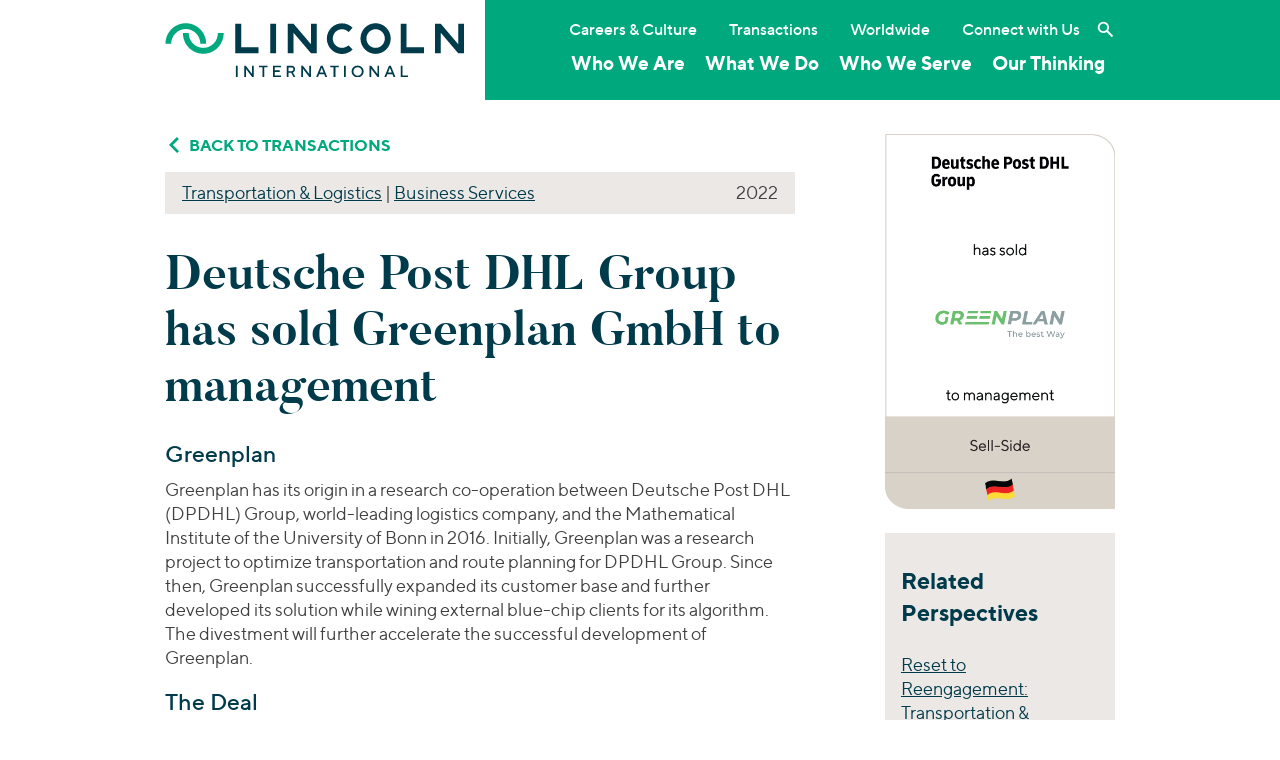

--- FILE ---
content_type: text/html; charset=UTF-8
request_url: https://www.lincolninternational.com/transactions/deutsche-post-dhl-group-has-sold-greenplan-gmbh-to-management/
body_size: 19218
content:
<!doctype html>
<html lang="en">
	<head>
		<meta charset="utf-8">
		<meta name="viewport" content="width=device-width, initial-scale=1, shrink-to-fit=no">
		<meta name='robots' content='index, follow, max-image-preview:large, max-snippet:-1, max-video-preview:-1' />

	<!-- This site is optimized with the Yoast SEO plugin v23.1 - https://yoast.com/wordpress/plugins/seo/ -->
	<title>Deutsche Post DHL Group has sold Greenplan GmbH to management - Lincoln International LLC</title>
	<link rel="canonical" href="https://www.lincolninternational.com/transactions/deutsche-post-dhl-group-has-sold-greenplan-gmbh-to-management/" />
	<meta property="og:locale" content="en_US" />
	<meta property="og:type" content="article" />
	<meta property="og:title" content="Deutsche Post DHL Group has sold Greenplan GmbH to management - Lincoln International LLC" />
	<meta property="og:description" content="Greenplan Greenplan has its origin in a research co-operation between Deutsche Post DHL (DPDHL) Group, world-leading logistics company, and the Mathematical Institute of the University of Bonn in 2016. Initially,… Read More" />
	<meta property="og:url" content="https://www.lincolninternational.com/transactions/deutsche-post-dhl-group-has-sold-greenplan-gmbh-to-management/" />
	<meta property="og:site_name" content="Lincoln International LLC" />
	<meta property="article:modified_time" content="2025-08-25T20:05:29+00:00" />
	<meta property="og:image" content="https://www.lincolninternational.com/wp-content/uploads/Deutsche-Post-DHL-Group_-Greenplan-GmbH_Management_2022.png" />
	<meta property="og:image:width" content="800" />
	<meta property="og:image:height" content="1305" />
	<meta property="og:image:type" content="image/png" />
	<meta name="twitter:card" content="summary_large_image" />
	<meta name="twitter:site" content="@LincolnInt" />
	<meta name="twitter:label1" content="Est. reading time" />
	<meta name="twitter:data1" content="2 minutes" />
	<script type="application/ld+json" class="yoast-schema-graph">{"@context":"https://schema.org","@graph":[{"@type":"WebPage","@id":"https://www.lincolninternational.com/transactions/deutsche-post-dhl-group-has-sold-greenplan-gmbh-to-management/","url":"https://www.lincolninternational.com/transactions/deutsche-post-dhl-group-has-sold-greenplan-gmbh-to-management/","name":"Deutsche Post DHL Group has sold Greenplan GmbH to management - Lincoln International LLC","isPartOf":{"@id":"https://www.lincolninternational.com/#website"},"primaryImageOfPage":{"@id":"https://www.lincolninternational.com/transactions/deutsche-post-dhl-group-has-sold-greenplan-gmbh-to-management/#primaryimage"},"image":{"@id":"https://www.lincolninternational.com/transactions/deutsche-post-dhl-group-has-sold-greenplan-gmbh-to-management/#primaryimage"},"thumbnailUrl":"https://www.lincolninternational.com/wp-content/uploads/Deutsche-Post-DHL-Group_-Greenplan-GmbH_Management_2022.png","datePublished":"2022-03-08T08:57:03+00:00","dateModified":"2025-08-25T20:05:29+00:00","breadcrumb":{"@id":"https://www.lincolninternational.com/transactions/deutsche-post-dhl-group-has-sold-greenplan-gmbh-to-management/#breadcrumb"},"inLanguage":"en-US","potentialAction":[{"@type":"ReadAction","target":["https://www.lincolninternational.com/transactions/deutsche-post-dhl-group-has-sold-greenplan-gmbh-to-management/"]}]},{"@type":"ImageObject","inLanguage":"en-US","@id":"https://www.lincolninternational.com/transactions/deutsche-post-dhl-group-has-sold-greenplan-gmbh-to-management/#primaryimage","url":"https://www.lincolninternational.com/wp-content/uploads/Deutsche-Post-DHL-Group_-Greenplan-GmbH_Management_2022.png","contentUrl":"https://www.lincolninternational.com/wp-content/uploads/Deutsche-Post-DHL-Group_-Greenplan-GmbH_Management_2022.png","width":800,"height":1305,"caption":"Deutsche Post DHL Group Greenplan GmbH Management 2022"},{"@type":"BreadcrumbList","@id":"https://www.lincolninternational.com/transactions/deutsche-post-dhl-group-has-sold-greenplan-gmbh-to-management/#breadcrumb","itemListElement":[{"@type":"ListItem","position":1,"name":"Home","item":"https://www.lincolninternational.com/"},{"@type":"ListItem","position":2,"name":"Deutsche Post DHL Group has sold Greenplan GmbH to management"}]},{"@type":"WebSite","@id":"https://www.lincolninternational.com/#website","url":"https://www.lincolninternational.com/","name":"Lincoln International LLC","description":"Tagline","publisher":{"@id":"https://www.lincolninternational.com/#organization"},"potentialAction":[{"@type":"SearchAction","target":{"@type":"EntryPoint","urlTemplate":"https://www.lincolninternational.com/?s={search_term_string}"},"query-input":"required name=search_term_string"}],"inLanguage":"en-US"},{"@type":"Organization","@id":"https://www.lincolninternational.com/#organization","name":"Lincoln International","url":"https://www.lincolninternational.com/","logo":{"@type":"ImageObject","inLanguage":"en-US","@id":"https://www.lincolninternational.com/#/schema/logo/image/","url":"https://www.lincolninternational.com/wp-content/uploads/Lincoln-Logo-RGB-01.svg","contentUrl":"https://www.lincolninternational.com/wp-content/uploads/Lincoln-Logo-RGB-01.svg","width":1,"height":1,"caption":"Lincoln International"},"image":{"@id":"https://www.lincolninternational.com/#/schema/logo/image/"},"sameAs":["https://x.com/LincolnInt","https://www.linkedin.com/company/lincoln-international","https://www.youtube.com/channel/UCCnGaa687UafkDxFsiRJjXg"]}]}</script>
	<!-- / Yoast SEO plugin. -->


<link rel='dns-prefetch' href='//static.addtoany.com' />
<link rel='stylesheet' id='wp-block-library-css' href='https://www.lincolninternational.com/wp-includes/css/dist/block-library/style.min.css?x90513&amp;ver=19a1f27cc88672450095473ec0a9a457' type='text/css' media='all' />
<style id='classic-theme-styles-inline-css' type='text/css'>
/*! This file is auto-generated */
.wp-block-button__link{color:#fff;background-color:#32373c;border-radius:9999px;box-shadow:none;text-decoration:none;padding:calc(.667em + 2px) calc(1.333em + 2px);font-size:1.125em}.wp-block-file__button{background:#32373c;color:#fff;text-decoration:none}
</style>
<style id='global-styles-inline-css' type='text/css'>
body{--wp--preset--color--black: #000000;--wp--preset--color--cyan-bluish-gray: #abb8c3;--wp--preset--color--white: #ffffff;--wp--preset--color--pale-pink: #f78da7;--wp--preset--color--vivid-red: #cf2e2e;--wp--preset--color--luminous-vivid-orange: #ff6900;--wp--preset--color--luminous-vivid-amber: #fcb900;--wp--preset--color--light-green-cyan: #7bdcb5;--wp--preset--color--vivid-green-cyan: #00d084;--wp--preset--color--pale-cyan-blue: #8ed1fc;--wp--preset--color--vivid-cyan-blue: #0693e3;--wp--preset--color--vivid-purple: #9b51e0;--wp--preset--gradient--vivid-cyan-blue-to-vivid-purple: linear-gradient(135deg,rgba(6,147,227,1) 0%,rgb(155,81,224) 100%);--wp--preset--gradient--light-green-cyan-to-vivid-green-cyan: linear-gradient(135deg,rgb(122,220,180) 0%,rgb(0,208,130) 100%);--wp--preset--gradient--luminous-vivid-amber-to-luminous-vivid-orange: linear-gradient(135deg,rgba(252,185,0,1) 0%,rgba(255,105,0,1) 100%);--wp--preset--gradient--luminous-vivid-orange-to-vivid-red: linear-gradient(135deg,rgba(255,105,0,1) 0%,rgb(207,46,46) 100%);--wp--preset--gradient--very-light-gray-to-cyan-bluish-gray: linear-gradient(135deg,rgb(238,238,238) 0%,rgb(169,184,195) 100%);--wp--preset--gradient--cool-to-warm-spectrum: linear-gradient(135deg,rgb(74,234,220) 0%,rgb(151,120,209) 20%,rgb(207,42,186) 40%,rgb(238,44,130) 60%,rgb(251,105,98) 80%,rgb(254,248,76) 100%);--wp--preset--gradient--blush-light-purple: linear-gradient(135deg,rgb(255,206,236) 0%,rgb(152,150,240) 100%);--wp--preset--gradient--blush-bordeaux: linear-gradient(135deg,rgb(254,205,165) 0%,rgb(254,45,45) 50%,rgb(107,0,62) 100%);--wp--preset--gradient--luminous-dusk: linear-gradient(135deg,rgb(255,203,112) 0%,rgb(199,81,192) 50%,rgb(65,88,208) 100%);--wp--preset--gradient--pale-ocean: linear-gradient(135deg,rgb(255,245,203) 0%,rgb(182,227,212) 50%,rgb(51,167,181) 100%);--wp--preset--gradient--electric-grass: linear-gradient(135deg,rgb(202,248,128) 0%,rgb(113,206,126) 100%);--wp--preset--gradient--midnight: linear-gradient(135deg,rgb(2,3,129) 0%,rgb(40,116,252) 100%);--wp--preset--font-size--small: 13px;--wp--preset--font-size--medium: 20px;--wp--preset--font-size--large: 36px;--wp--preset--font-size--x-large: 42px;--wp--preset--spacing--20: 0.44rem;--wp--preset--spacing--30: 0.67rem;--wp--preset--spacing--40: 1rem;--wp--preset--spacing--50: 1.5rem;--wp--preset--spacing--60: 2.25rem;--wp--preset--spacing--70: 3.38rem;--wp--preset--spacing--80: 5.06rem;--wp--preset--shadow--natural: 6px 6px 9px rgba(0, 0, 0, 0.2);--wp--preset--shadow--deep: 12px 12px 50px rgba(0, 0, 0, 0.4);--wp--preset--shadow--sharp: 6px 6px 0px rgba(0, 0, 0, 0.2);--wp--preset--shadow--outlined: 6px 6px 0px -3px rgba(255, 255, 255, 1), 6px 6px rgba(0, 0, 0, 1);--wp--preset--shadow--crisp: 6px 6px 0px rgba(0, 0, 0, 1);}:where(.is-layout-flex){gap: 0.5em;}:where(.is-layout-grid){gap: 0.5em;}body .is-layout-flex{display: flex;}body .is-layout-flex{flex-wrap: wrap;align-items: center;}body .is-layout-flex > *{margin: 0;}body .is-layout-grid{display: grid;}body .is-layout-grid > *{margin: 0;}:where(.wp-block-columns.is-layout-flex){gap: 2em;}:where(.wp-block-columns.is-layout-grid){gap: 2em;}:where(.wp-block-post-template.is-layout-flex){gap: 1.25em;}:where(.wp-block-post-template.is-layout-grid){gap: 1.25em;}.has-black-color{color: var(--wp--preset--color--black) !important;}.has-cyan-bluish-gray-color{color: var(--wp--preset--color--cyan-bluish-gray) !important;}.has-white-color{color: var(--wp--preset--color--white) !important;}.has-pale-pink-color{color: var(--wp--preset--color--pale-pink) !important;}.has-vivid-red-color{color: var(--wp--preset--color--vivid-red) !important;}.has-luminous-vivid-orange-color{color: var(--wp--preset--color--luminous-vivid-orange) !important;}.has-luminous-vivid-amber-color{color: var(--wp--preset--color--luminous-vivid-amber) !important;}.has-light-green-cyan-color{color: var(--wp--preset--color--light-green-cyan) !important;}.has-vivid-green-cyan-color{color: var(--wp--preset--color--vivid-green-cyan) !important;}.has-pale-cyan-blue-color{color: var(--wp--preset--color--pale-cyan-blue) !important;}.has-vivid-cyan-blue-color{color: var(--wp--preset--color--vivid-cyan-blue) !important;}.has-vivid-purple-color{color: var(--wp--preset--color--vivid-purple) !important;}.has-black-background-color{background-color: var(--wp--preset--color--black) !important;}.has-cyan-bluish-gray-background-color{background-color: var(--wp--preset--color--cyan-bluish-gray) !important;}.has-white-background-color{background-color: var(--wp--preset--color--white) !important;}.has-pale-pink-background-color{background-color: var(--wp--preset--color--pale-pink) !important;}.has-vivid-red-background-color{background-color: var(--wp--preset--color--vivid-red) !important;}.has-luminous-vivid-orange-background-color{background-color: var(--wp--preset--color--luminous-vivid-orange) !important;}.has-luminous-vivid-amber-background-color{background-color: var(--wp--preset--color--luminous-vivid-amber) !important;}.has-light-green-cyan-background-color{background-color: var(--wp--preset--color--light-green-cyan) !important;}.has-vivid-green-cyan-background-color{background-color: var(--wp--preset--color--vivid-green-cyan) !important;}.has-pale-cyan-blue-background-color{background-color: var(--wp--preset--color--pale-cyan-blue) !important;}.has-vivid-cyan-blue-background-color{background-color: var(--wp--preset--color--vivid-cyan-blue) !important;}.has-vivid-purple-background-color{background-color: var(--wp--preset--color--vivid-purple) !important;}.has-black-border-color{border-color: var(--wp--preset--color--black) !important;}.has-cyan-bluish-gray-border-color{border-color: var(--wp--preset--color--cyan-bluish-gray) !important;}.has-white-border-color{border-color: var(--wp--preset--color--white) !important;}.has-pale-pink-border-color{border-color: var(--wp--preset--color--pale-pink) !important;}.has-vivid-red-border-color{border-color: var(--wp--preset--color--vivid-red) !important;}.has-luminous-vivid-orange-border-color{border-color: var(--wp--preset--color--luminous-vivid-orange) !important;}.has-luminous-vivid-amber-border-color{border-color: var(--wp--preset--color--luminous-vivid-amber) !important;}.has-light-green-cyan-border-color{border-color: var(--wp--preset--color--light-green-cyan) !important;}.has-vivid-green-cyan-border-color{border-color: var(--wp--preset--color--vivid-green-cyan) !important;}.has-pale-cyan-blue-border-color{border-color: var(--wp--preset--color--pale-cyan-blue) !important;}.has-vivid-cyan-blue-border-color{border-color: var(--wp--preset--color--vivid-cyan-blue) !important;}.has-vivid-purple-border-color{border-color: var(--wp--preset--color--vivid-purple) !important;}.has-vivid-cyan-blue-to-vivid-purple-gradient-background{background: var(--wp--preset--gradient--vivid-cyan-blue-to-vivid-purple) !important;}.has-light-green-cyan-to-vivid-green-cyan-gradient-background{background: var(--wp--preset--gradient--light-green-cyan-to-vivid-green-cyan) !important;}.has-luminous-vivid-amber-to-luminous-vivid-orange-gradient-background{background: var(--wp--preset--gradient--luminous-vivid-amber-to-luminous-vivid-orange) !important;}.has-luminous-vivid-orange-to-vivid-red-gradient-background{background: var(--wp--preset--gradient--luminous-vivid-orange-to-vivid-red) !important;}.has-very-light-gray-to-cyan-bluish-gray-gradient-background{background: var(--wp--preset--gradient--very-light-gray-to-cyan-bluish-gray) !important;}.has-cool-to-warm-spectrum-gradient-background{background: var(--wp--preset--gradient--cool-to-warm-spectrum) !important;}.has-blush-light-purple-gradient-background{background: var(--wp--preset--gradient--blush-light-purple) !important;}.has-blush-bordeaux-gradient-background{background: var(--wp--preset--gradient--blush-bordeaux) !important;}.has-luminous-dusk-gradient-background{background: var(--wp--preset--gradient--luminous-dusk) !important;}.has-pale-ocean-gradient-background{background: var(--wp--preset--gradient--pale-ocean) !important;}.has-electric-grass-gradient-background{background: var(--wp--preset--gradient--electric-grass) !important;}.has-midnight-gradient-background{background: var(--wp--preset--gradient--midnight) !important;}.has-small-font-size{font-size: var(--wp--preset--font-size--small) !important;}.has-medium-font-size{font-size: var(--wp--preset--font-size--medium) !important;}.has-large-font-size{font-size: var(--wp--preset--font-size--large) !important;}.has-x-large-font-size{font-size: var(--wp--preset--font-size--x-large) !important;}
.wp-block-navigation a:where(:not(.wp-element-button)){color: inherit;}
:where(.wp-block-post-template.is-layout-flex){gap: 1.25em;}:where(.wp-block-post-template.is-layout-grid){gap: 1.25em;}
:where(.wp-block-columns.is-layout-flex){gap: 2em;}:where(.wp-block-columns.is-layout-grid){gap: 2em;}
.wp-block-pullquote{font-size: 1.5em;line-height: 1.6;}
</style>
<link rel='stylesheet' id='edsanimate-animo-css-css' href='https://www.lincolninternational.com/wp-content/plugins/animate-it/assets/css/animate-animo.css?x90513&amp;ver=19a1f27cc88672450095473ec0a9a457' type='text/css' media='all' />
<link rel='stylesheet' id='cookie-law-info-css' href='https://www.lincolninternational.com/wp-content/plugins/webtoffee-gdpr-cookie-consent/public/css/cookie-law-info-public.css?x90513&amp;ver=2.3.4' type='text/css' media='all' />
<link rel='stylesheet' id='cookie-law-info-gdpr-css' href='https://www.lincolninternational.com/wp-content/plugins/webtoffee-gdpr-cookie-consent/public/css/cookie-law-info-gdpr.css?x90513&amp;ver=2.3.4' type='text/css' media='all' />
<style id='cookie-law-info-gdpr-inline-css' type='text/css'>
.cli-modal-content, .cli-tab-content { background-color: #ffffff; }.cli-privacy-content-text, .cli-modal .cli-modal-dialog, .cli-tab-container p, a.cli-privacy-readmore { color: #000000; }.cli-tab-header { background-color: #f2f2f2; }.cli-tab-header, .cli-tab-header a.cli-nav-link,span.cli-necessary-caption,.cli-switch .cli-slider:after { color: #000000; }.cli-switch .cli-slider:before { background-color: #ffffff; }.cli-switch input:checked + .cli-slider:before { background-color: #ffffff; }.cli-switch .cli-slider { background-color: #e3e1e8; }.cli-switch input:checked + .cli-slider { background-color: #28a745; }.cli-modal-close svg { fill: #000000; }.cli-tab-footer .wt-cli-privacy-accept-all-btn { background-color: #00acad; color: #ffffff}.cli-tab-footer .wt-cli-privacy-accept-btn { background-color: #00acad; color: #ffffff}.cli-tab-header a:before{ border-right: 1px solid #000000; border-bottom: 1px solid #000000; }
</style>
<link rel='stylesheet' id='slick-css' href='https://www.lincolninternational.com/wp-content/themes/lincoln-international/assets/js/slick/slick.css?x90513&amp;ver=19a1f27cc88672450095473ec0a9a457' type='text/css' media='all' />
<link rel='stylesheet' id='slicktheme-css' href='https://www.lincolninternational.com/wp-content/themes/lincoln-international/assets/js/slick/slick-theme.css?x90513&amp;ver=19a1f27cc88672450095473ec0a9a457' type='text/css' media='all' />
<link rel='stylesheet' id='lincolnintl-bootstrap-css' href='https://www.lincolninternational.com/wp-content/themes/lincoln-international/assets/scss/bootstrap-20240719-min.css?x90513&amp;ver=19a1f27cc88672450095473ec0a9a457' type='text/css' media='all' />
<link rel='stylesheet' id='featherlight-css' href='https://www.lincolninternational.com/wp-content/themes/lincoln-international/assets/js/featherlight/featherlight.min.css?x90513&amp;ver=19a1f27cc88672450095473ec0a9a457' type='text/css' media='all' />
<link rel='stylesheet' id='addtoany-css' href='https://www.lincolninternational.com/wp-content/plugins/add-to-any/addtoany.min.css?x90513&amp;ver=1.16' type='text/css' media='all' />
<style id='addtoany-inline-css' type='text/css'>
.sharing-sidebar {padding:8px 0 0; border-top:1px solid rgba(0, 0, 0, 0.1); border-bottom:1px solid rgba(0, 0, 0, 0.1);}
.sharing {margin:1em 0; padding:8px 0 0; border-top:1px solid rgba(0, 0, 0, 0.1); border-bottom:1px solid rgba(0, 0, 0, 0.1);}
.addtoany_list a:hover img,.addtoany_list a:hover {filter: brightness(0) saturate(100%) invert(42%) sepia(45%) saturate(2351%) hue-rotate(137deg) brightness(92%) contrast(101%);}
</style>
<link rel='stylesheet' id='drop-in-vue-main-DPtzx542-css' href='https://www.lincolninternational.com/wp-content/themes/mf-theme-child/frontend-apps/drop-in-vue/public/build/assets/main-DPtzx542.css?x90513' type='text/css' media='' />
<script type="text/javascript" id="addtoany-core-js-before">
/* <![CDATA[ */
window.a2a_config=window.a2a_config||{};a2a_config.callbacks=[];a2a_config.overlays=[];a2a_config.templates={};
/* ]]> */
</script>
<script type="text/javascript" async src="https://static.addtoany.com/menu/page.js" id="addtoany-core-js"></script>
<script type="text/javascript" src="https://www.lincolninternational.com/wp-content/themes/lincoln-international/assets/js/jquery-3.5.1.min.js?x90513&amp;ver=19a1f27cc88672450095473ec0a9a457" id="jquery-js"></script>
<script type="text/javascript" async src="https://www.lincolninternational.com/wp-content/plugins/add-to-any/addtoany.min.js?x90513&amp;ver=1.1" id="addtoany-jquery-js"></script>
<script type="text/javascript" id="cookie-law-info-js-extra">
/* <![CDATA[ */
var Cli_Data = {"nn_cookie_ids":["oly_enc_id","__hssc","__hssrc","__hstc","__cf_bm","bcookie","hubspotutk","li_sugr","lidc","oly_anon_id","oly_fire_id"],"non_necessary_cookies":{"statistics":["__hssrc","oly_fire_id"],"functional":["__hssc","__cf_bm","bcookie","oly_anon_id"],"marketing":["oly_enc_id","__hstc","hubspotutk","li_sugr","lidc"]},"cookielist":{"necessary":{"id":246,"status":true,"title":"Strictly Necessary","strict":true,"default_state":false,"ccpa_optout":false,"loadonstart":true},"statistics":{"id":383,"status":true,"title":"Statistics","strict":false,"default_state":false,"ccpa_optout":false,"loadonstart":false},"functional":{"id":384,"status":true,"title":"Functional","strict":false,"default_state":false,"ccpa_optout":false,"loadonstart":false},"marketing":{"id":385,"status":true,"title":"Marketing","strict":false,"default_state":false,"ccpa_optout":false,"loadonstart":false}},"ajax_url":"https:\/\/www.lincolninternational.com\/wp-admin\/admin-ajax.php","current_lang":"en","security":"81ecf96394","eu_countries":["GB"],"geoIP":"disabled","use_custom_geolocation_api":"","custom_geolocation_api":"https:\/\/geoip.cookieyes.com\/geoip\/checker\/result.php","consentVersion":"3","strictlyEnabled":["necessary","obligatoire","necessary"],"cookieDomain":"","privacy_length":"250","ccpaEnabled":"1","ccpaRegionBased":"","ccpaBarEnabled":"1","ccpaType":"ccpa_gdpr","triggerDomRefresh":""};
var log_object = {"ajax_url":"https:\/\/www.lincolninternational.com\/wp-admin\/admin-ajax.php"};
/* ]]> */
</script>
<script type="text/javascript" src="https://www.lincolninternational.com/wp-content/plugins/webtoffee-gdpr-cookie-consent/public/js/cookie-law-info-public.js?x90513&amp;ver=2.3.4" id="cookie-law-info-js"></script>
<script type="text/javascript" id="cookie-law-info-ccpa-js-extra">
/* <![CDATA[ */
var ccpa_data = {"opt_out_prompt":"Do you really wish to opt out?","opt_out_confirm":"Confirm","opt_out_cancel":"Cancel"};
/* ]]> */
</script>
<script type="text/javascript" src="https://www.lincolninternational.com/wp-content/plugins/webtoffee-gdpr-cookie-consent/admin/modules/ccpa/assets/js/cookie-law-info-ccpa.js?x90513&amp;ver=2.3.4" id="cookie-law-info-ccpa-js"></script>
<link rel="https://api.w.org/" href="https://www.lincolninternational.com/wp-json/" /><link rel="EditURI" type="application/rsd+xml" title="RSD" href="https://www.lincolninternational.com/xmlrpc.php?rsd" />
<link rel='shortlink' href='https://www.lincolninternational.com/?p=112054' />
<link rel="alternate" type="application/json+oembed" href="https://www.lincolninternational.com/wp-json/oembed/1.0/embed?url=https%3A%2F%2Fwww.lincolninternational.com%2Ftransactions%2Fdeutsche-post-dhl-group-has-sold-greenplan-gmbh-to-management%2F" />
<link rel="alternate" type="text/xml+oembed" href="https://www.lincolninternational.com/wp-json/oembed/1.0/embed?url=https%3A%2F%2Fwww.lincolninternational.com%2Ftransactions%2Fdeutsche-post-dhl-group-has-sold-greenplan-gmbh-to-management%2F&#038;format=xml" />
<!-- / HREFLANG Tags by DCGWS Version 2.0.0 -->
<!-- / HREFLANG Tags by DCGWS -->
		<link rel="stylesheet" href="https://olytics.omeda.com/olytics/css/v3/p/olytics.css" />
		<script type="text/plain" data-cli-class="cli-blocker-script"  data-cli-category="marketing" data-cli-script-type="marketing" data-cli-block="true" data-cli-block-if-ccpa-optout="false" data-cli-element-position="head">
		// olytics 3.0
		window.olytics||(window.olytics=[]),window.olytics.methods=["fire","confirm"],window.olytics.factory=function(i){return function(){var t=Array.prototype.slice.call(arguments);return t.unshift(i),window.olytics.push(t),window.olytics}};for(var i=0;i<window.olytics.methods.length;i++){var method=window.olytics.methods[i];window.olytics[method]=window.olytics.factory(method)}olytics.load=function(i){if(!document.getElementById("olyticsImport")){window.a=window.olytics;var t=document.createElement("script");t.async=!0,t.id="olyticsImport",t.type="text/javascript";var o="";void 0!==i&&void 0!==i.oid&&(o=i.oid),t.setAttribute("data-oid",o),t.src="https://olytics.omeda.com/olytics/js/v3/p/olytics.min.js",t.addEventListener("load",function(t){for(olytics.initialize({Olytics:i});window.a.length>0;){var o=window.a.shift(),s=o.shift();olytics[s]&&olytics[s].apply(olytics,o)}},!1);var s=document.getElementsByTagName("script")[0];s.parentNode.insertBefore(t,s)}},olytics.load({oid:"a8fac9d683664077a24c2a46fbdfe7ca"});
		</script>
		<script type="text/plain" data-cli-class="cli-blocker-script"  data-cli-category="marketing" data-cli-script-type="marketing" data-cli-block="true" data-cli-block-if-ccpa-optout="false" data-cli-element-position="head">
			olytics.fire(
    			{
    			behaviorId: '4014E3567790A2D'
  				}
			);
		</script>	<!-- Start of HubSpot Embed Code -->
	<script type="text/plain" data-cli-class="cli-blocker-script"  data-cli-category="marketing" data-cli-script-type="marketing" data-cli-block="true" data-cli-block-if-ccpa-optout="false" data-cli-element-position="head" id="hs-script-loader" async defer src="//js.hs-scripts.com/500832.js"></script>
	<!-- End of HubSpot Embed Code --><meta name="generator" content="Elementor 3.29.2; features: e_font_icon_svg, additional_custom_breakpoints, e_local_google_fonts, e_element_cache; settings: css_print_method-external, google_font-enabled, font_display-swap">
			<style>
				.e-con.e-parent:nth-of-type(n+4):not(.e-lazyloaded):not(.e-no-lazyload),
				.e-con.e-parent:nth-of-type(n+4):not(.e-lazyloaded):not(.e-no-lazyload) * {
					background-image: none !important;
				}
				@media screen and (max-height: 1024px) {
					.e-con.e-parent:nth-of-type(n+3):not(.e-lazyloaded):not(.e-no-lazyload),
					.e-con.e-parent:nth-of-type(n+3):not(.e-lazyloaded):not(.e-no-lazyload) * {
						background-image: none !important;
					}
				}
				@media screen and (max-height: 640px) {
					.e-con.e-parent:nth-of-type(n+2):not(.e-lazyloaded):not(.e-no-lazyload),
					.e-con.e-parent:nth-of-type(n+2):not(.e-lazyloaded):not(.e-no-lazyload) * {
						background-image: none !important;
					}
				}
			</style>
			<link rel="icon" href="https://www.lincolninternational.com/wp-content/uploads/cropped-Lincoln_logoMark-1-32x32.png?x90513" sizes="32x32" />
<link rel="icon" href="https://www.lincolninternational.com/wp-content/uploads/cropped-Lincoln_logoMark-1-192x192.png?x90513" sizes="192x192" />
<link rel="apple-touch-icon" href="https://www.lincolninternational.com/wp-content/uploads/cropped-Lincoln_logoMark-1-180x180.png?x90513" />
<meta name="msapplication-TileImage" content="https://www.lincolninternational.com/wp-content/uploads/cropped-Lincoln_logoMark-1-270x270.png" />
		<style type="text/css" id="wp-custom-css">
			.mf_perspectivesWrapper--twoColumns {
	max-width:100% !important;
}		</style>
				<!-- Google Tag Manager -->
		<script type="text/plain" data-cli-class="cli-blocker-script" data-cli-label="Google Tag Manager"  data-cli-script-type="marketing" data-cli-block="true" data-cli-block-if-ccpa-optout="false" data-cli-element-position="head">(function(w,d,s,l,i){w[l]=w[l]||[];w[l].push({'gtm.start':new Date().getTime(),event:'gtm.js'});var f=d.getElementsByTagName(s)[0],j=d.createElement(s),dl=l!='dataLayer'?'&l='+l:'';j.async=true;j.src='https://www.googletagmanager.com/gtm.js?id='+i+dl;f.parentNode.insertBefore(j,f);})(window,document,'script','dataLayer','GTM-KZBLK52');</script>
		<!-- End Google Tag Manager -->
		<script src="https://kit.fontawesome.com/de8d1cf3ca.js" crossorigin="anonymous"></script>
	</head>
	<body class="transactions-template-default single single-transactions postid-112054 elementor-default elementor-kit-134637" id="top"><a href="#maincontent" class="sr-only sr-only-focusable">Skip to main content</a>
		<!-- Google Tag Manager (noscript) -->
		<noscript><iframe data-cli-class="cli-blocker-script" data-cli-label="Google Tag Manager"  data-cli-script-type="marketing" data-cli-block="true" data-cli-block-if-ccpa-optout="false" data-cli-element-position="body" data-cli-placeholder="Accept <a class='cli_manage_current_consent'>Marketing</a> cookies to view the content." data-cli-src="https://www.googletagmanager.com/ns.html?id=GTM-KZBLK52" height="0" width="0" style="display:none;visibility:hidden"></iframe></noscript>
		<!-- End Google Tag Manager (noscript) -->
		<header id="header" class="bg-white-green">		
			<!-- nav class="navbar" -->
				<div id="inner-header" class="container">
					<div class="inner-row navbar">
						<div class="col-8 col-sm-6 col-lg-4 logo">
							<a class="navbar-brand" href="https://www.lincolninternational.com" title="Lincoln International LLC">
								<img width="1" height="1" src="https://www.lincolninternational.com/wp-content/uploads/LincolnInternational-Logo-RGB.svg?x90513" class="img-fluid" alt="" decoding="async" />							</a>
						</div>
						<div class="col-4 col-sm-6 col-lg-8 nav-container bg-secondary">
							<button class="btn lincoln-hamburger float-right" type="button" aria-label="Toggle navigation">
							</button>
							<div class="mobile-drop">
								<div class="navprimary"><div class="navmenu"><ul id="menu-main-menu" class="menu"><li id="menu-item-81776" class="megadropdown mgd-whoweare menu-item menu-item-type-post_type menu-item-object-page menu-item-81776"><a href="https://www.lincolninternational.com/about-us/">Who We Are</a><button class="mobile-sub-expander btn"></button><div class="megadrop"><div class="container"><div class="inner-row"><div class="col-sm-12"><a href="https://www.lincolninternational.com/about-us/" class="big-link ">About Lincoln International</a></div><div class="col-lg-4"><a href="https://www.lincolninternational.com/about-us/firm-leadership/" class="d-block ">Firm Leadership</a></div><!--.link column--></div><!--.row--><hr role="separator"><div class="inner-row"><div class="col-sm-12"><a href="https://www.lincolninternational.com/about-us/people/" class="big-link ">Our People</a></div><div class="col-lg-4"><h4>By Service</h4><a href="/about-us/people/?people-service=mergers-acquisitions" class="d-block ">Mergers &amp; Acquisitions</a><a href="/about-us/people/?people-service=capital-advisory" class="d-block ">Capital Advisory</a><a href="/about-us/people/?people-service=private-funds-advisory" class="d-block ">Private Funds Advisory</a><a href="/about-us/people/?people-service=valuations-opinions" class="d-block ">Valuations &amp; Opinions</a></div><!--.link column--><div class="col-lg-4"><h4>By Industry</h4><a href="/about-us/people/?people-industry=business-services" class="d-block ">Business Services</a><a href="/about-us/people/?people-industry=consumer" class="d-block ">Consumer</a><a href="/about-us/people/?people-industry=energy-power" class="d-block ">Energy Transition, Power &amp; Infrastructure</a><a href="/about-us/people/?people-industry=financial-services" class="d-block ">Financial Services</a><a href="/about-us/people/?people-industry=healthcare" class="d-block ">Healthcare</a><a href="/about-us/people/?people-industry=industrials" class="d-block ">Industrials</a><a href="/about-us/people/?people-industry=technology" class="d-block ">Technology</a></div><!--.link column--><div class="col-lg-4"><h4>By Location</h4><a href="/about-us/people/?people-location=americas" class="d-block ">Americas</a><a href="/about-us/people/?people-location=asia" class="d-block ">Asia</a><a href="/about-us/people/?people-location=europe" class="d-block ">Europe</a></div><!--.link column--></div><!--.row--></div><!--.container--></div><!--.megadrop--></li>
<li id="menu-item-81777" class="megadropdown mgd-whatwedo menu-item menu-item-type-post_type menu-item-object-page menu-item-81777"><a href="https://www.lincolninternational.com/services/">What We Do</a><button class="mobile-sub-expander btn"></button><div class="megadrop"><div class="container"><div class="inner-row"><div class="col-lg-4"><a href="https://www.lincolninternational.com/services/ma/" class="d-block ">Mergers &#038; Acquisitions</a><a href="https://www.lincolninternational.com/services/private-funds-advisory/" class="d-block ">Private Funds Advisory</a></div><!--.link column--><div class="col-lg-4"><a href="https://www.lincolninternational.com/services/capital-advisory/" class="d-block ">Capital Advisory &#038; Restructuring</a><a href="https://www.lincolninternational.com/services/valuations-and-opinions/" class="d-block ">Valuations &#038; Opinions</a></div><!--.link column--></div><!--.row--></div><!--.container--></div><!--.megadrop--></li>
<li id="menu-item-81778" class="megadropdown mgd-whoweserve menu-item menu-item-type-post_type menu-item-object-page menu-item-81778"><a href="https://www.lincolninternational.com/whoweserve/">Who We Serve</a><button class="mobile-sub-expander btn"></button><div class="megadrop"><div class="container"><div class="inner-row"><div class="col-lg-4"><h4>Your Industry</h4><a href="https://www.lincolninternational.com/whoweserve/business-services/" class="d-block ">Business Services</a><a href="https://www.lincolninternational.com/whoweserve/consumer/" class="d-block ">Consumer</a><a href="https://www.lincolninternational.com/whoweserve/energy-and-power/" class="d-block ">Energy Transition, Power &#038; Infrastructure</a><a href="https://www.lincolninternational.com/whoweserve/financial-services/" class="d-block ">Financial Services</a><a href="https://www.lincolninternational.com/whoweserve/healthcare/" class="d-block ">Healthcare</a><a href="https://www.lincolninternational.com/whoweserve/industrials/" class="d-block ">Industrials</a><a href="https://www.lincolninternational.com/whoweserve/technology/" class="d-block ">Technology</a></div><!--.link column--><div class="col-lg-4"><h4>Your Organization</h4><a href="https://www.lincolninternational.com/private-equity/" class="d-block ">Private Equity</a><a href="https://www.lincolninternational.com/private-companies/" class="d-block ">Private Companies</a><a href="https://www.lincolninternational.com/public-companies/" class="d-block ">Public Companies</a><a href="https://www.lincolninternational.com/venture-capital/" class="d-block ">Venture Capital</a><a href="https://www.lincolninternational.com/lenders/" class="d-block ">Lenders</a></div><!--.link column--></div><!--.row--></div><!--.container--></div><!--.megadrop--></li>
<li id="menu-item-128321" class="menu-item menu-item-type-post_type menu-item-object-page menu-item-128321"><a href="https://www.lincolninternational.com/our-thinking/">Our Thinking</a></li>
</ul></div></div>
								<div class="navsecondary"><div class="nav2menu"><ul id="menu-top-menu" class="menu"><li id="menu-item-43195" class="menu-item menu-item-type-post_type menu-item-object-page menu-item-has-children menu-item-43195 menu-depth-0"><a href="https://www.lincolninternational.com/careers-and-culture/">Careers &#038; Culture</a><button class="mobile-sub-expander btn"></button>
<ul class="sub-menu">
	<li id="menu-item-112156" class="menu-item menu-item-type-post_type menu-item-object-page menu-item-112156 menu-depth-1"><a href="https://www.lincolninternational.com/careers-and-culture/careers/">Join Our Team</a></li>
	<li id="menu-item-118078" class="menu-item menu-item-type-post_type menu-item-object-page menu-item-118078 menu-depth-1"><a href="https://www.lincolninternational.com/careers-and-culture/inclusion-opportunity/">Inclusion &#038; Opportunity</a></li>
	<li id="menu-item-118077" class="menu-item menu-item-type-post_type menu-item-object-page menu-item-118077 menu-depth-1"><a href="https://www.lincolninternational.com/careers-and-culture/esg/">ESG</a></li>
</ul>
</li>
<li id="menu-item-80590" class="menu-item menu-item-type-post_type menu-item-object-page menu-item-80590 menu-depth-0"><a href="https://www.lincolninternational.com/transactions/">Transactions</a></li>
<li id="menu-item-78509" class="menu-item menu-item-type-post_type menu-item-object-page menu-item-has-children menu-item-78509 menu-depth-0"><a href="https://www.lincolninternational.com/worldwide/">Worldwide</a><button class="mobile-sub-expander btn"></button>
<ul class="sub-menu">
	<li id="menu-item-120259" class="headeronly menu-item menu-item-type-custom menu-item-object-custom menu-item-has-children menu-item-120259 menu-depth-1"><h4>Americas</h4>
	<ul class="sub-menu">
		<li id="menu-item-80986" class="menu-item menu-item-type-post_type menu-item-object-page menu-item-80986 menu-depth-2"><a href="https://www.lincolninternational.com/worldwide/united-states/">United States</a></li>
		<li id="menu-item-80974" class="menu-item menu-item-type-post_type menu-item-object-page menu-item-80974 menu-depth-2"><a href="https://www.lincolninternational.com/worldwide/brazil/">Brazil</a></li>
	</ul>
</li>
	<li id="menu-item-120260" class="headeronly menu-item menu-item-type-custom menu-item-object-custom menu-item-has-children menu-item-120260 menu-depth-1"><h4>Europe</h4>
	<ul class="sub-menu">
		<li id="menu-item-80972" class="menu-item menu-item-type-post_type menu-item-object-page menu-item-80972 menu-depth-2"><a href="https://www.lincolninternational.com/worldwide/austria-cee/">Austria &#038; CEE</a></li>
		<li id="menu-item-80973" class="menu-item menu-item-type-post_type menu-item-object-page menu-item-80973 menu-depth-2"><a href="https://www.lincolninternational.com/worldwide/benelux/">Benelux</a></li>
		<li id="menu-item-80976" class="menu-item menu-item-type-post_type menu-item-object-page menu-item-80976 menu-depth-2"><a href="https://www.lincolninternational.com/worldwide/france/">France</a></li>
		<li id="menu-item-80977" class="menu-item menu-item-type-post_type menu-item-object-page menu-item-80977 menu-depth-2"><a href="https://www.lincolninternational.com/worldwide/germany/">Germany</a></li>
		<li id="menu-item-80979" class="menu-item menu-item-type-post_type menu-item-object-page menu-item-80979 menu-depth-2"><a href="https://www.lincolninternational.com/worldwide/italy/">Italy</a></li>
		<li id="menu-item-80983" class="menu-item menu-item-type-post_type menu-item-object-page menu-item-80983 menu-depth-2"><a href="https://www.lincolninternational.com/worldwide/nordics/">Nordic Region</a></li>
		<li id="menu-item-80982" class="menu-item menu-item-type-post_type menu-item-object-page menu-item-80982 menu-depth-2"><a href="https://www.lincolninternational.com/worldwide/spain/">Spain</a></li>
		<li id="menu-item-80984" class="menu-item menu-item-type-post_type menu-item-object-page menu-item-80984 menu-depth-2"><a href="https://www.lincolninternational.com/worldwide/switzerland/">Switzerland</a></li>
		<li id="menu-item-80985" class="menu-item menu-item-type-post_type menu-item-object-page menu-item-80985 menu-depth-2"><a href="https://www.lincolninternational.com/worldwide/united-kingdom/">United Kingdom</a></li>
	</ul>
</li>
	<li id="menu-item-120261" class="headeronly menu-item menu-item-type-custom menu-item-object-custom menu-item-has-children menu-item-120261 menu-depth-1"><h4>Asia</h4>
	<ul class="sub-menu">
		<li id="menu-item-80975" class="menu-item menu-item-type-post_type menu-item-object-page menu-item-80975 menu-depth-2"><a href="https://www.lincolninternational.com/worldwide/china/">China</a></li>
		<li id="menu-item-80978" class="menu-item menu-item-type-post_type menu-item-object-page menu-item-80978 menu-depth-2"><a href="https://www.lincolninternational.com/worldwide/india/">India</a></li>
		<li id="menu-item-80980" class="menu-item menu-item-type-post_type menu-item-object-page menu-item-80980 menu-depth-2"><a href="https://www.lincolninternational.com/worldwide/japan/">Japan</a></li>
	</ul>
</li>
	<li id="menu-item-142532" class="headeronly menu-item menu-item-type-custom menu-item-object-custom menu-item-has-children menu-item-142532 menu-depth-1"><h4>Middle East</h4>
	<ul class="sub-menu">
		<li id="menu-item-135330" class="menu-item menu-item-type-post_type menu-item-object-page menu-item-135330 menu-depth-2"><a href="https://www.lincolninternational.com/worldwide/middle-east/">Dubai</a></li>
	</ul>
</li>
	<li id="menu-item-120262" class="headeronly menu-item menu-item-type-custom menu-item-object-custom menu-item-has-children menu-item-120262 menu-depth-1"><h4>Oceania</h4>
	<ul class="sub-menu">
		<li id="menu-item-120272" class="menu-item menu-item-type-post_type menu-item-object-page menu-item-120272 menu-depth-2"><a href="https://www.lincolninternational.com/worldwide/australia-and-new-zealand/">Australia / New Zealand</a></li>
	</ul>
</li>
</ul>
</li>
<li id="menu-item-43194" class="menu-item menu-item-type-post_type menu-item-object-page menu-item-43194 menu-depth-0"><a href="https://www.lincolninternational.com/contact/">Connect with Us</a></li>
</ul></div><div class="topSearch"><form role="search" method="get" class="search-form" action="https://www.lincolninternational.com/">
				<label>
					<span class="screen-reader-text">Search for:</span>
					<input type="search" class="search-field" placeholder="Search &hellip;" value="" name="s" />
				</label>
				<input type="submit" class="search-submit" value="Search" />
			</form></div></div>
							</div>
						</div><!--.col-->
					</div>
				</div><!--.container-->
			<!-- /nav -->
		</header>
		<main role="main" id="maincontent" tabindex="-1">			
	
<div class="container transaction-detail pt-4">
	<div class="inner-row">
		<div class="col-md-8 pb-5 pb-sm-4">
			<div class="inner-row">
				<a href="https://www.lincolninternational.com/transactions" class="col-12 backer mb-3">Back to Transactions</a>
			</div>
			<div class="inner-row trans-specs">
				<div class="col-9 col-md-10 industries">
											<span><a href="/transactions/?transactions-s=&transactions-country=default&transactions-industry=transportation-logistics&transactions-stype=default">Transportation &amp; Logistics</a> | <a href="/transactions/?transactions-s=&transactions-country=default&transactions-industry=business-services&transactions-stype=default">Business Services</a></span>
									</div>
				<div class="col-3 col-md-2 close-year">
											<span>2022</span>
									</div>
			</div>
			<h1>Deutsche Post DHL Group has sold Greenplan GmbH to management</h1>
			<h3>Greenplan</h3>
<p>Greenplan has its origin in a research co-operation between Deutsche Post DHL (DPDHL) Group, world-leading logistics company, and the Mathematical Institute of the University of Bonn in 2016. Initially, Greenplan was a research project to optimize transportation and route planning for DPDHL Group. Since then, Greenplan successfully expanded its customer base and further developed its solution while wining external blue-chip clients for its algorithm. The divestment will further accelerate the successful development of Greenplan.</p>
<h3>The Deal</h3>
<p>With this transaction, DPDHL Group is following its commitment to focus on its core business of transportation and logistics services. Greenplan&#8217;s management team will now lead the global scale-up of the business and further development of the algorithm. DPDHL Group is looking forward to remaining an important long-term customer of Greenplan.</p>
<h3>Our Perspective</h3>
<p>Dirk Engelmann, Managing Director in Lincoln International’s Business Services Group and logistics and transportation sector in Germany, commented, “I am convinced that Greenplan faces excellent long-term growth perspectives under the ownership of its senior management. Greenplan addresses long-term, mega-trends given that the optimization of transport asset utilization and improvement of route planning contribute to both increased supply chain efficiency and robustness as well as reduction of the carbon footprint by lowering driven kilometers. In addition, Greenplan will benefit from being an independent vendor in marketing its cutting-edge algorithm to forwarders and operators of large fleets worldwide while retaining its former parent DPDHL Group as a blue-chip customer reference.&#8221;</p>
			<div class="sharing">
				<span>Share:</span> <div class="a2a_kit a2a_kit_size_24 addtoany_list" data-a2a-url="https://www.lincolninternational.com/transactions/deutsche-post-dhl-group-has-sold-greenplan-gmbh-to-management/" data-a2a-title="Deutsche Post DHL Group has sold Greenplan GmbH to management"><a class="a2a_button_linkedin" href="https://www.addtoany.com/add_to/linkedin?linkurl=https%3A%2F%2Fwww.lincolninternational.com%2Ftransactions%2Fdeutsche-post-dhl-group-has-sold-greenplan-gmbh-to-management%2F&amp;linkname=Deutsche%20Post%20DHL%20Group%20has%20sold%20Greenplan%20GmbH%20to%20management" title="LinkedIn" rel="nofollow noopener" target="_blank"><img src="/wp-content/uploads/linkedin.svg?x90513" width="24" height="24" alt="LinkedIn"></a><a class="a2a_button_twitter" href="https://www.addtoany.com/add_to/twitter?linkurl=https%3A%2F%2Fwww.lincolninternational.com%2Ftransactions%2Fdeutsche-post-dhl-group-has-sold-greenplan-gmbh-to-management%2F&amp;linkname=Deutsche%20Post%20DHL%20Group%20has%20sold%20Greenplan%20GmbH%20to%20management" title="Twitter" rel="nofollow noopener" target="_blank"><img src="/wp-content/uploads/twitter.svg?x90513" width="24" height="24" alt="Twitter"></a><a class="a2a_button_email" href="https://www.addtoany.com/add_to/email?linkurl=https%3A%2F%2Fwww.lincolninternational.com%2Ftransactions%2Fdeutsche-post-dhl-group-has-sold-greenplan-gmbh-to-management%2F&amp;linkname=Deutsche%20Post%20DHL%20Group%20has%20sold%20Greenplan%20GmbH%20to%20management" title="Email" rel="nofollow noopener" target="_blank"><img src="/wp-content/uploads/email.svg?x90513" width="24" height="24" alt="Email"></a></div>			</div>
		</div><!--.col-->
		<div class="col-sm-8 offset-sm-2 offset-md-0 col-md-4 col-lg-3 offset-lg-1 trans-sidebar pb-3">
			<img width="800" height="1305" src="https://www.lincolninternational.com/wp-content/uploads/Deutsche-Post-DHL-Group_-Greenplan-GmbH_Management_2022.png?x90513" class="img-fluid tombstone wp-post-image" alt="Deutsche Post DHL Group Greenplan GmbH Management 2022" decoding="async" srcset="https://www.lincolninternational.com/wp-content/uploads/Deutsche-Post-DHL-Group_-Greenplan-GmbH_Management_2022.png 800w, https://www.lincolninternational.com/wp-content/uploads/Deutsche-Post-DHL-Group_-Greenplan-GmbH_Management_2022-184x300.png 184w, https://www.lincolninternational.com/wp-content/uploads/Deutsche-Post-DHL-Group_-Greenplan-GmbH_Management_2022-628x1024.png 628w, https://www.lincolninternational.com/wp-content/uploads/Deutsche-Post-DHL-Group_-Greenplan-GmbH_Management_2022-768x1253.png 768w" sizes="(max-width: 800px) 100vw, 800px" />			<div class="related-perspectives">
				<h3>Related<br>Perspectives</h3>
				<ul class="list-unstyled"><li class="list-inline-item"><a href="https://www.lincolninternational.com/perspectives/articles/reset-to-reengagement-transportation-logistics-ma-in-2025-and-why-2026-matters-more/">Reset to Reengagement: Transportation &#038; Logistics M&#038;A in 2025 and Why 2026 Matters More</a></li><li class="list-inline-item"><a href="https://www.lincolninternational.com/perspectives/articles/private-market-leaders-identify-opportunities-challenges-in-h1-2026/">Private Market Leaders Identify Opportunities, Challenges in H1 2026</a></li><li class="list-inline-item"><a href="/perspectives/?category=perspectives">View More</a></li></ul>
			</div>
			<a href="#" class="persp-button" data-toggle="modal" data-target="#contactSeniorModal">Connect with a Senior Team Member</a>
            <div id="contactSeniorModal" class="modal modal-lg fade" tabindex="-1" role="dialog">
                <div class="modal-dialog modal-lg" role="document">
                    <div class="modal-content">
                        <div class="modal-header">
                            <h5 class="modal-title">Connect with a Senior Team Member</h5>
                            <button type="button" class="close" data-dismiss="modal" aria-label="Close">
                                <span aria-hidden="true">&times;</span>
                            </button>
                        </div>
                          <div class="modal-body">
                           
							
							
							<iframe src="https://mc1h689j9tlc3g59ncnzqzmpkxrm.pub.sfmc-content.com/qzods5ri2ka" width="100%"  frameborder="0" scrolling="no" id="seniorProfessional"></iframe>

<script>
        var isFormSubmitted = false;
        window.addEventListener('message', function (event) {
            if (event.data.type === 'formSubmitted') {
                this.isFormSubmitted = true;
               const iframe =document.querySelector("#seniorProfessional");
                iframe.style.height = '100%';
window.scrollTo(0, 400);
setTimeout(function() {
                    location.reload();
                  }, 3000); // 3000 milliseconds = 3 seconds

            } if (event.data.type === 'setHeight' && !isFormSubmitted) {
                const iframe =document.querySelector("#seniorProfessional");
                iframe.style.height = event.data.height + 'px';
            }
        });
    </script>

							
							
                        </div>
                    </div>
                </div>
            </div>
		</div><!--.col-->
	</div><!--.row-->
</div><!--.container-->

		
	
        
			<div class="block-quote bg-blue" id="">
    <div class="container">
		<div class="inner-row">
    		<div class="col-md-10 quotebox">
            	<div class="quote">
            		<q>Lincoln International was instrumental in structuring and implementing the transaction, thereby securing an attractive outcome for all stakeholders.</q>
    			</div>
    			<footer>
    			  <div class="inner-row">
    			    <div class="col-md-6 px-0">
    				  <strong>Dr. Dietmar Nienstedt</strong><br>
            		  Global Head of M&A, DPDHL Group    				</div>
    				<div class="col-md-6 quote-industry px-0">
                		    				</div>
            	</footer>
        	</div>
		</div>
    </div><!--.container-->
</div>
		
    
        			
			
<div class="container team" id="">
	<div class="inner-row">
		<div class="col-12 text-center">
			<h2 class="section-heading">
				Meet our Senior Team							</h2>
		</div>
	</div><!--.row-->
	<div class="inner-row justify-content-left">
		
			<div class="col-sm-6 col-md-4 col-lg-3">
			<div class="person">	
	<a href="https://www.lincolninternational.com/people/friedrich-bieselt/">
	    <div class="headshot">
	   		<img width="616" height="616" src="https://www.lincolninternational.com/wp-content/uploads/Bieselt_Friedrich_616.png?x90513" class="img-fluid wp-post-image" alt="Headshot of Friedrich Bieselt" decoding="async" srcset="https://www.lincolninternational.com/wp-content/uploads/Bieselt_Friedrich_616.png 616w, https://www.lincolninternational.com/wp-content/uploads/Bieselt_Friedrich_616-300x300.png 300w, https://www.lincolninternational.com/wp-content/uploads/Bieselt_Friedrich_616-150x150.png 150w, https://www.lincolninternational.com/wp-content/uploads/Bieselt_Friedrich_616-400x400.png 400w" sizes="(max-width: 616px) 100vw, 616px" />			    			<div class="rollquote">
    				<q>I am enthusiastic about creating sustainable growth and the highest value for our clients and strive to leave a positive footprint beyond any successful M&A transaction.</q>
    			</div>
        			</div>
	</a>
	<a href="https://www.lincolninternational.com/people/friedrich-bieselt/"><h3>Friedrich Bieselt</h3></a>
	<p>
			<p>Managing Director & Head of Business Services, Europe</p>
				Frankfurt		</p>
</div>		</div>
			<div class="col-sm-6 col-md-4 col-lg-3">
			<div class="person">	
	<a href="https://www.lincolninternational.com/people/dirk-engelmann/">
	    <div class="headshot">
	   		<img width="616" height="616" src="https://www.lincolninternational.com/wp-content/uploads/Engelmann_Dirk_616x616.png?x90513" class="img-fluid wp-post-image" alt="Headshot of Dirk Engelmann" decoding="async" srcset="https://www.lincolninternational.com/wp-content/uploads/Engelmann_Dirk_616x616.png 616w, https://www.lincolninternational.com/wp-content/uploads/Engelmann_Dirk_616x616-300x300.png 300w, https://www.lincolninternational.com/wp-content/uploads/Engelmann_Dirk_616x616-150x150.png 150w, https://www.lincolninternational.com/wp-content/uploads/Engelmann_Dirk_616x616-400x400.png 400w" sizes="(max-width: 616px) 100vw, 616px" />			    			<div class="rollquote">
    				<q>I am enticed by the dynamics of M&A deals in combination with learning and understanding companies' business models and striving to achieve the best outcome for clients.</q>
    			</div>
        			</div>
	</a>
	<a href="https://www.lincolninternational.com/people/dirk-engelmann/"><h3>Dirk Engelmann</h3></a>
	<p>
			<p>Managing Director</p>
				Frankfurt		</p>
</div>		</div>
			<div class="col-sm-6 col-md-4 col-lg-3">
			<div class="person">	
	<a href="https://www.lincolninternational.com/people/robert-hittel/">
	    <div class="headshot">
	   		<img width="616" height="616" src="https://www.lincolninternational.com/wp-content/uploads/Hittel_Robert_616x616.jpg?x90513" class="img-fluid wp-post-image" alt="Headshot of Robert Hittel" decoding="async" srcset="https://www.lincolninternational.com/wp-content/uploads/Hittel_Robert_616x616.jpg 616w, https://www.lincolninternational.com/wp-content/uploads/Hittel_Robert_616x616-300x300.jpg 300w, https://www.lincolninternational.com/wp-content/uploads/Hittel_Robert_616x616-150x150.jpg 150w, https://www.lincolninternational.com/wp-content/uploads/Hittel_Robert_616x616-400x400.jpg 400w" sizes="(max-width: 616px) 100vw, 616px" />			    			<div class="rollquote">
    				<q>I strive to create a collaborative environment that yields successful outcomes throughout the transaction and beyond.</q>
    			</div>
        			</div>
	</a>
	<a href="https://www.lincolninternational.com/people/robert-hittel/"><h3>Robert Hittel</h3></a>
	<p>
			<p>Vice President</p>
				Frankfurt		</p>
</div>		</div>
			</div><!--.row-->
</div><!--.container-->
		
		
    
        
				<div class="">
	<div class="container transactions" id="">
		<div class="inner-row">
			<div class="col-12 text-center">
				<h2 class="section-heading">
					View More Transactions											<span>in Business Services</span>
									</h2>
			</div>
		</div>
		<div class="inner-row justify-content-sm-center">
  		</div><!--.row-->
				<div class="inner-row justify-content-left" id="post-block">
			 				<div class="col-sm-6 col-md-4 col-lg-3 tombstone">
					<a href="https://www.lincolninternational.com/transactions/wcctv-has-been-sold-to-arcus-infrastructure-partners/">
<div class="transaction">
	<!-- div class="transimage" -->
		<img width="800" height="1305" src="https://www.lincolninternational.com/wp-content/uploads/Lloyds-Development-Capital_WCCTV_Arcus-Infrastructure-Partners_2026.png?x90513" class="img-fluid wp-post-image" alt="" decoding="async" srcset="https://www.lincolninternational.com/wp-content/uploads/Lloyds-Development-Capital_WCCTV_Arcus-Infrastructure-Partners_2026.png 800w, https://www.lincolninternational.com/wp-content/uploads/Lloyds-Development-Capital_WCCTV_Arcus-Infrastructure-Partners_2026-184x300.png 184w, https://www.lincolninternational.com/wp-content/uploads/Lloyds-Development-Capital_WCCTV_Arcus-Infrastructure-Partners_2026-628x1024.png 628w, https://www.lincolninternational.com/wp-content/uploads/Lloyds-Development-Capital_WCCTV_Arcus-Infrastructure-Partners_2026-768x1253.png 768w" sizes="(max-width: 800px) 100vw, 800px" />	<!-- /div -->
	<div class="transinfo">
		<p>Lincoln International advised WCCTV on its sale to Arcus Infrastructure Partners </p>
		
						<div class="ts-industries">
				Business Services			</div>	
			
	</div>
</div>
</a>				</div>
							<div class="col-sm-6 col-md-4 col-lg-3 tombstone">
					<a href="https://www.lincolninternational.com/transactions/critical-components-has-been-sold-to-concentric-a-subsidiary-of-mitsubishi-heavy-industries/">
<div class="transaction">
	<!-- div class="transimage" -->
		<img width="800" height="1305" src="https://www.lincolninternational.com/wp-content/uploads/Critical-Components_Concentric_Mitsubishi-Heavy-Industries_2025.png?x90513" class="img-fluid wp-post-image" alt="" decoding="async" srcset="https://www.lincolninternational.com/wp-content/uploads/Critical-Components_Concentric_Mitsubishi-Heavy-Industries_2025.png 800w, https://www.lincolninternational.com/wp-content/uploads/Critical-Components_Concentric_Mitsubishi-Heavy-Industries_2025-184x300.png 184w, https://www.lincolninternational.com/wp-content/uploads/Critical-Components_Concentric_Mitsubishi-Heavy-Industries_2025-628x1024.png 628w, https://www.lincolninternational.com/wp-content/uploads/Critical-Components_Concentric_Mitsubishi-Heavy-Industries_2025-768x1253.png 768w" sizes="(max-width: 800px) 100vw, 800px" />	<!-- /div -->
	<div class="transinfo">
		<p>Lincoln International advised Critical Components on its sale to Concentric, a subsidiary of Mitsubishi Heavy Industries</p>
		
						<div class="ts-industries">
				Business Services | Energy Transition, Power &amp; Infrastructure | Industrials			</div>	
			
	</div>
</div>
</a>				</div>
							<div class="col-sm-6 col-md-4 col-lg-3 tombstone">
					<a href="https://www.lincolninternational.com/transactions/pacific-avenue-capital-partners-has-sold-emerald-textiles-to-purestar-linen-group-a-portfolio-company-of-cornell-capital/">
<div class="transaction">
	<!-- div class="transimage" -->
		<img width="800" height="1305" src="https://www.lincolninternational.com/wp-content/uploads/Pacific-Avenue-Capital-Partners_Emerald-Textiles_PureStar-Linen-Group_Cornell-Capital_2026.png?x90513" class="img-fluid wp-post-image" alt="" decoding="async" srcset="https://www.lincolninternational.com/wp-content/uploads/Pacific-Avenue-Capital-Partners_Emerald-Textiles_PureStar-Linen-Group_Cornell-Capital_2026.png 800w, https://www.lincolninternational.com/wp-content/uploads/Pacific-Avenue-Capital-Partners_Emerald-Textiles_PureStar-Linen-Group_Cornell-Capital_2026-184x300.png 184w, https://www.lincolninternational.com/wp-content/uploads/Pacific-Avenue-Capital-Partners_Emerald-Textiles_PureStar-Linen-Group_Cornell-Capital_2026-628x1024.png 628w, https://www.lincolninternational.com/wp-content/uploads/Pacific-Avenue-Capital-Partners_Emerald-Textiles_PureStar-Linen-Group_Cornell-Capital_2026-768x1253.png 768w" sizes="(max-width: 800px) 100vw, 800px" />	<!-- /div -->
	<div class="transinfo">
		<p>Lincoln International advised Pacific Avenue Capital Partners on the sale of Emerald Textiles to PureStar Linen Group, a portfolio company of Cornell Capital</p>
		
						<div class="ts-industries">
				Business Services			</div>	
			
	</div>
</div>
</a>				</div>
							<div class="col-sm-6 col-md-4 col-lg-3 tombstone">
					<a href="https://www.lincolninternational.com/transactions/elysian-capital-llp-has-completed-a-single-asset-continuation-vehicle-transaction-involving-fortis-iba/">
<div class="transaction">
	<!-- div class="transimage" -->
		<img width="800" height="1305" src="https://www.lincolninternational.com/wp-content/uploads/Elysian-Capital_Fortis-IBA_2025.png?x90513" class="img-fluid wp-post-image" alt="" decoding="async" srcset="https://www.lincolninternational.com/wp-content/uploads/Elysian-Capital_Fortis-IBA_2025.png 800w, https://www.lincolninternational.com/wp-content/uploads/Elysian-Capital_Fortis-IBA_2025-184x300.png 184w, https://www.lincolninternational.com/wp-content/uploads/Elysian-Capital_Fortis-IBA_2025-628x1024.png 628w, https://www.lincolninternational.com/wp-content/uploads/Elysian-Capital_Fortis-IBA_2025-768x1253.png 768w" sizes="(max-width: 800px) 100vw, 800px" />	<!-- /div -->
	<div class="transinfo">
		<p>Lincoln International advised Elysian Capital LLP on completing a single asset continuation vehicle transaction involving Fortis IBA</p>
		
						<div class="ts-industries">
				Business Services | Industrials			</div>	
			
	</div>
</div>
</a>				</div>
							<div class="col-sm-6 col-md-4 col-lg-3 tombstone">
					<a href="https://www.lincolninternational.com/transactions/mfg-partners-has-agreed-to-sell-az-wire-cable-to-lindfast-solutions-group-a-portfolio-company-of-nautic-partners/">
<div class="transaction">
	<!-- div class="transimage" -->
		<img width="800" height="1305" src="https://www.lincolninternational.com/wp-content/uploads/MFG-Partners_AZ-Wire-Cable_LindFast-Solutions-Group_Nautic-Partners_2025.png?x90513" class="img-fluid wp-post-image" alt="" decoding="async" srcset="https://www.lincolninternational.com/wp-content/uploads/MFG-Partners_AZ-Wire-Cable_LindFast-Solutions-Group_Nautic-Partners_2025.png 800w, https://www.lincolninternational.com/wp-content/uploads/MFG-Partners_AZ-Wire-Cable_LindFast-Solutions-Group_Nautic-Partners_2025-184x300.png 184w, https://www.lincolninternational.com/wp-content/uploads/MFG-Partners_AZ-Wire-Cable_LindFast-Solutions-Group_Nautic-Partners_2025-628x1024.png 628w, https://www.lincolninternational.com/wp-content/uploads/MFG-Partners_AZ-Wire-Cable_LindFast-Solutions-Group_Nautic-Partners_2025-768x1253.png 768w" sizes="(max-width: 800px) 100vw, 800px" />	<!-- /div -->
	<div class="transinfo">
		<p>Lincoln International advised MFG Partners on its agreement to sell AZ Wire & Cable to LindFast Solutions Group, a portfolio company of Nautic Partners</p>
		
						<div class="ts-industries">
				Business Services | Industrials			</div>	
			
	</div>
</div>
</a>				</div>
							<div class="col-sm-6 col-md-4 col-lg-3 tombstone">
					<a href="https://www.lincolninternational.com/transactions/multi-com-has-been-sold-to-nuent-group-a-portfolio-company-of-triton/">
<div class="transaction">
	<!-- div class="transimage" -->
		<img width="800" height="1305" src="https://www.lincolninternational.com/wp-content/uploads/multi-com_Nuent-Group_Triton_2025.png?x90513" class="img-fluid wp-post-image" alt="" decoding="async" srcset="https://www.lincolninternational.com/wp-content/uploads/multi-com_Nuent-Group_Triton_2025.png 800w, https://www.lincolninternational.com/wp-content/uploads/multi-com_Nuent-Group_Triton_2025-184x300.png 184w, https://www.lincolninternational.com/wp-content/uploads/multi-com_Nuent-Group_Triton_2025-628x1024.png 628w, https://www.lincolninternational.com/wp-content/uploads/multi-com_Nuent-Group_Triton_2025-768x1253.png 768w" sizes="(max-width: 800px) 100vw, 800px" />	<!-- /div -->
	<div class="transinfo">
		<p>Lincoln International advised multi-com on its sale to Nuent Group, a portfolio company of Triton</p>
		
						<div class="ts-industries">
				Business Services			</div>	
			
	</div>
</div>
</a>				</div>
							<div class="col-sm-6 col-md-4 col-lg-3 tombstone">
					<a href="https://www.lincolninternational.com/transactions/the-riverside-company-has-agreed-to-sell-certasite-to-api-group/">
<div class="transaction">
	<!-- div class="transimage" -->
		<img width="800" height="1305" src="https://www.lincolninternational.com/wp-content/uploads/The-Riverside-Company_CertaSite_APi-Group_2025.png?x90513" class="img-fluid wp-post-image" alt="" decoding="async" srcset="https://www.lincolninternational.com/wp-content/uploads/The-Riverside-Company_CertaSite_APi-Group_2025.png 800w, https://www.lincolninternational.com/wp-content/uploads/The-Riverside-Company_CertaSite_APi-Group_2025-184x300.png 184w, https://www.lincolninternational.com/wp-content/uploads/The-Riverside-Company_CertaSite_APi-Group_2025-628x1024.png 628w, https://www.lincolninternational.com/wp-content/uploads/The-Riverside-Company_CertaSite_APi-Group_2025-768x1253.png 768w" sizes="(max-width: 800px) 100vw, 800px" />	<!-- /div -->
	<div class="transinfo">
		<p>Lincoln International advised The Riverside Company on the agreement to sell CertaSite to APi Group</p>
		
						<div class="ts-industries">
				Business Services			</div>	
			
	</div>
</div>
</a>				</div>
							<div class="col-sm-6 col-md-4 col-lg-3 tombstone">
					<a href="https://www.lincolninternational.com/transactions/blackpeak-capital-and-founders-have-agreed-to-sell-a-majority-stake-in-eushipments-com-to-osterreichische-post/">
<div class="transaction">
	<!-- div class="transimage" -->
		<img width="800" height="1305" src="https://www.lincolninternational.com/wp-content/uploads/BlackPeak-Capital_EuShipments_Osterreichische-Post_2025.png?x90513" class="img-fluid wp-post-image" alt="" decoding="async" srcset="https://www.lincolninternational.com/wp-content/uploads/BlackPeak-Capital_EuShipments_Osterreichische-Post_2025.png 800w, https://www.lincolninternational.com/wp-content/uploads/BlackPeak-Capital_EuShipments_Osterreichische-Post_2025-184x300.png 184w, https://www.lincolninternational.com/wp-content/uploads/BlackPeak-Capital_EuShipments_Osterreichische-Post_2025-628x1024.png 628w, https://www.lincolninternational.com/wp-content/uploads/BlackPeak-Capital_EuShipments_Osterreichische-Post_2025-768x1253.png 768w" sizes="(max-width: 800px) 100vw, 800px" />	<!-- /div -->
	<div class="transinfo">
		<p>Lincoln International advised BlackPeak Capital and founders on the agreement to sell a majority stake in euShipments.com to Österreichische Post</p>
		
						<div class="ts-industries">
				Transportation &amp; Logistics			</div>	
			
	</div>
</div>
</a>				</div>
									<div class="col-sm-12 text-center mt-4">
									<a class="btn btn-primary" href="https://www.lincolninternational.com/transactions?transactions-industry=business-services" role="button" >View All</a>
							</div>
								</div><!--.inner-row-->
					</div>
</div>


		
    
		
	
		
		<div class="container">
			<div class="inner-row">
				<div class="col-xs-12 disclaimer">
					<p><em>Any information or testimonials contained in this post may not be representative of the experience of other clients and is no guarantee of future performance or success.</em></p>
				</div>
			</div>
		</div>
	
	</main>
	<a href="#top" id="back-to-top" class="offscreen">Back to Top</a>
	<footer class="bg-blue mt-4" id="site-footer">
		<div class="container">
		
			<div class="inner-row footer pt-5 pb-4">
				<!-- div class="container" -->
											<div id="footer1" class="col-md-fifth">
							<div id="nav_menu-2" class="widget_nav_menu"><div class="menu-who-we-are-container"><ul id="menu-who-we-are" class="menu"><li id="menu-item-43175" class="menu-item menu-item-type-post_type menu-item-object-page menu-item-has-children menu-item-43175"><a href="https://www.lincolninternational.com/about-us/">Who We Are</a>
<ul class="sub-menu">
	<li id="menu-item-80591" class="menu-item menu-item-type-post_type menu-item-object-page menu-item-80591"><a href="https://www.lincolninternational.com/about-us/people/">Our People</a></li>
</ul>
</li>
</ul></div></div>						</div>
																<div id="footer2" class="col-md-fifth">
							<div id="nav_menu-3" class="widget_nav_menu"><div class="menu-what-we-do-container"><ul id="menu-what-we-do" class="menu"><li id="menu-item-81781" class="menu-item menu-item-type-post_type menu-item-object-page menu-item-has-children menu-item-81781"><a href="https://www.lincolninternational.com/services/">What We Do</a>
<ul class="sub-menu">
	<li id="menu-item-78562" class="menu-item menu-item-type-post_type menu-item-object-page menu-item-78562"><a href="https://www.lincolninternational.com/services/ma/">Mergers &#038; Acquisitions</a></li>
	<li id="menu-item-92817" class="menu-item menu-item-type-post_type menu-item-object-page menu-item-92817"><a href="https://www.lincolninternational.com/services/capital-advisory/">Capital Advisory &#038; Restructuring</a></li>
	<li id="menu-item-111267" class="menu-item menu-item-type-post_type menu-item-object-page menu-item-111267"><a href="https://www.lincolninternational.com/services/private-funds-advisory/">Private Funds Advisory</a></li>
	<li id="menu-item-113405" class="menu-item menu-item-type-post_type menu-item-object-page menu-item-113405"><a href="https://www.lincolninternational.com/services/valuations-and-opinions/">Valuations &#038; Opinions</a></li>
</ul>
</li>
</ul></div></div>						</div>
																<div id="footer3" class="col-md-fifth">
							<div id="nav_menu-4" class="widget_nav_menu"><div class="menu-who-we-serve-container"><ul id="menu-who-we-serve" class="menu"><li id="menu-item-81782" class="menu-item menu-item-type-post_type menu-item-object-page menu-item-81782"><a href="https://www.lincolninternational.com/whoweserve/">Who We Serve</a></li>
<li id="menu-item-93128" class="menu-item menu-item-type-custom menu-item-object-custom menu-item-93128"><a href="/perspectives/?category=perspectives||publications">Our Thinking</a></li>
</ul></div></div>						</div>
																<div id="footer4" class="col-md-fifth">
							<div id="nav_menu-7" class="widget_nav_menu"><div class="menu-footer-column-4-container"><ul id="menu-footer-column-4" class="menu"><li id="menu-item-84861" class="menu-item menu-item-type-post_type menu-item-object-page menu-item-84861"><a href="https://www.lincolninternational.com/careers-and-culture/">Careers &#038; Culture</a></li>
<li id="menu-item-84863" class="menu-item menu-item-type-post_type menu-item-object-page menu-item-84863"><a href="https://www.lincolninternational.com/transactions/">Transactions</a></li>
<li id="menu-item-84871" class="menu-item menu-item-type-post_type menu-item-object-page menu-item-84871"><a href="https://www.lincolninternational.com/worldwide/">Worldwide</a></li>
<li id="menu-item-84872" class="menu-item menu-item-type-post_type menu-item-object-page menu-item-84872"><a href="https://www.lincolninternational.com/contact/">Connect with Us</a></li>
<li id="menu-item-104829" class="menu-item menu-item-type-custom menu-item-object-custom menu-item-104829"><a href="https://www.lincolninternational.com/?s=">Search</a></li>
</ul></div></div>						</div>
																<div id="footer5" class="col-md-fifth">
							<div id="nav_menu-6" class="widget_nav_menu"><div class="menu-more-container"><ul id="menu-more" class="menu"><li id="menu-item-80598" class="menu-item menu-item-type-post_type menu-item-object-page menu-item-80598"><a href="https://www.lincolninternational.com/news-events/">News &#038; Events</a></li>
<li id="menu-item-143065" class="menu-item menu-item-type-post_type menu-item-object-page menu-item-143065"><a href="https://www.lincolninternational.com/conferences/">Conferences</a></li>
<li id="menu-item-83087" class="menu-item menu-item-type-post_type menu-item-object-page menu-item-83087"><a href="https://www.lincolninternational.com/brochures-and-collateral/">Global Results</a></li>
<li id="menu-item-104830" class="menu-item menu-item-type-post_type menu-item-object-page menu-item-104830"><a href="https://www.lincolninternational.com/alumni/">Lincoln Alumni</a></li>
<li id="menu-item-134005" class="menu-item menu-item-type-post_type menu-item-object-page menu-item-134005"><a href="https://www.lincolninternational.com/regulatory-disclosures/">Regulatory Disclosures</a></li>
<li id="menu-item-134004" class="menu-item menu-item-type-post_type menu-item-object-page menu-item-134004"><a href="https://www.lincolninternational.com/privacy/">Privacy</a></li>
<li id="menu-item-104827" class="menu-item menu-item-type-custom menu-item-object-custom menu-item-104827"><a href="https://www.lincolninternational.com/wp-content/uploads/Final-Lincoln-International-Form-CRS.pdf?x90513&amp;x16195">Form CRS</a></li>
<li id="menu-item-117806" class="menu-item menu-item-type-custom menu-item-object-custom menu-item-117806"><a href="https://www.lincolninternational.com/wp-content/uploads/LI-Code-of-Conduct.pdf?x90513">Code of Conduct</a></li>
</ul></div></div>						</div>
										<br class="clearfix">
				<!-- /div -->
			</div>

			<div class="inner-row copyright">
				<div class="col-lg-4 order-1 order-lg-12">
									<ul class="nav justify-content-center justify-content-lg-end">
											<li class="nav-item">
							<a class="nav-link" href="https://www.linkedin.com/company/lincoln-international?trk=cp_followed_name_lincoln-international" alt="LinkedIn" target="_blank"><img width="1" height="1" src="https://www.lincolninternational.com/wp-content/uploads/icon-linkedin-trans.svg?x90513" class="social-icon" alt="" decoding="async" /></a>
						</li>
											<li class="nav-item">
							<a class="nav-link" href="https://www.youtube.com/channel/UCCnGaa687UafkDxFsiRJjXg" alt="YouTube" target="_blank"><img width="1" height="1" src="https://www.lincolninternational.com/wp-content/uploads/icon-youtube-trans.svg?x90513" class="social-icon" alt="" decoding="async" /></a>
						</li>
											<li class="nav-item">
							<a class="nav-link" href="https://twitter.com/LincolnInt" alt="Twitter" target="_blank"><img width="1" height="1" src="https://www.lincolninternational.com/wp-content/uploads/icon-twitter-x-trans.svg?x90513" class="social-icon" alt="" decoding="async" /></a>
						</li>
										</ul>
								</div><!--.col-->
				<div class="col-lg-4 order-lg-6 text-center">
					&#169; 2026 Lincoln International LLC                    <span class="finra-link"><em>Firm details on&nbsp;<a href="https://brokercheck.finra.org/" target="_blank" rel="nofollow">FINRA’s BrokerCheck</a></em></span>
				</div><!--.col-->
				<div class="col-xs-12 col-lg-4 order-12 order-lg-1 footer-logo">
					<a href="https://www.lincolninternational.com">
						<img width="1" height="1" src="https://www.lincolninternational.com/wp-content/uploads/lincoln-international-reverse.svg?x90513" class="img-fluid" alt="" decoding="async" />					</a>
				</div><!--.col-->
			</div><!--.row-->
		</div><!--.container-->
		</div>
	</footer>

		<!-- LinkedIn Pixel -->
	<script type="text/plain" data-cli-class="cli-blocker-script"  data-cli-category="marketing" data-cli-script-type="marketing" data-cli-block="true" data-cli-block-if-ccpa-optout="false" data-cli-element-position="body" data-cookieyes="Marketing"> _linkedin_partner_id = "3807561"; window._linkedin_data_partner_ids = window._linkedin_data_partner_ids || []; window._linkedin_data_partner_ids.push(_linkedin_partner_id); </script><script type="text/plain" data-cli-class="cli-blocker-script"  data-cli-category="marketing" data-cli-script-type="marketing" data-cli-block="true" data-cli-block-if-ccpa-optout="false" data-cli-element-position="body"> (function(l) { if (!l){window.lintrk = function(a,b){window.lintrk.q.push([a,b])}; window.lintrk.q=[]} var s = document.getElementsByTagName("script")[0]; var b = document.createElement("script"); b.type = "text/javascript";b.async = true; b.src = "https://snap.licdn.com/li.lms-analytics/insight.min.js"; s.parentNode.insertBefore(b, s);})(window.lintrk); </script> <noscript> <img height="1" width="1" style="display:none;" alt="" src="https://px.ads.linkedin.com/collect/?pid=3807561&fmt=gif" /> </noscript>
	<!-- End LinkedIn Pixel -->			<script>
				const lazyloadRunObserver = () => {
					const lazyloadBackgrounds = document.querySelectorAll( `.e-con.e-parent:not(.e-lazyloaded)` );
					const lazyloadBackgroundObserver = new IntersectionObserver( ( entries ) => {
						entries.forEach( ( entry ) => {
							if ( entry.isIntersecting ) {
								let lazyloadBackground = entry.target;
								if( lazyloadBackground ) {
									lazyloadBackground.classList.add( 'e-lazyloaded' );
								}
								lazyloadBackgroundObserver.unobserve( entry.target );
							}
						});
					}, { rootMargin: '200px 0px 200px 0px' } );
					lazyloadBackgrounds.forEach( ( lazyloadBackground ) => {
						lazyloadBackgroundObserver.observe( lazyloadBackground );
					} );
				};
				const events = [
					'DOMContentLoaded',
					'elementor/lazyload/observe',
				];
				events.forEach( ( event ) => {
					document.addEventListener( event, lazyloadRunObserver );
				} );
			</script>
			<div class="wt-cli-cookie-bar-container" data-nosnippet="true"><!--googleoff: all--><div id="cookie-law-info-bar" role="dialog" aria-live="polite" aria-label="cookieconsent" aria-describedby="wt-cli-cookie-banner" data-cli-geo-loc="0" style="background:#fff; border:solid 0px #dbdbdb; padding:22px; box-sizing:border-box; float:left; text-align:left; font-size:14px; letter-spacing:normal;" class="wt-cli-cookie-bar"><div class="cli-wrapper"><span id="wt-cli-cookie-banner">We use cookies and similar technologies (which may include pixels and beacons) on our website. Some of these are necessary to provide the website to you individually and ensure its security. Other cookies and similar technologies are used based on your consent for statistics, functionalities or marketing. By clicking “Accept,” you consent to the use of all cookies and similar technologies for statistics, functionalities and marketing purposes. <a id="wt-cli-policy-link" tabindex="0" href='https://www.lincolninternational.com/privacy/global-cookie-policy/' style="display:inline-block; background:none; border-radius:0px; text-align:center; font-size:14px; text-decoration:underline; padding:5px 8px; margin-left:0px; border:solid 0px #fff; line-height:18px;" target="_blank"  class="wt-cli-element wt-cli-element cli-plugin-main-link"  >Read More</a><a id="wt-cli-settings-btn" tabindex="0" role='button' style="display:inline-block; background:rgb(216, 209, 202); border-radius:2px; text-align:center; font-size:12px; padding:5px 8px; margin-left:10px; border:1px solid rgb(244, 244, 249); line-height:18px;" class="wt-cli-element medium cli-plugin-button cli-plugin-main-button cli_settings_button" >CUSTOMIZE COOKIE SETTINGS</a><a id="wt-cli-accept-btn" tabindex="0" role='button' style="display:inline-block; background:#04b47c; border-radius:2px; text-align:center; font-size:12px; padding:5px 8px; margin-left:10px; border:solid 0px #fff; line-height:18px;" data-cli_action="accept"  class="wt-cli-element medium cli-plugin-button cli-plugin-main-button cookie_action_close_header cli_action_button" >ACCEPT ALL</a><a id="wt-cli-reject-btn" tabindex="0" role='button' style="display:inline-block; background:rgb(0, 59, 76); border-radius:2px; text-align:center; font-size:12px; padding:5px 8px; margin-left:10px; border:0px solid rgb(255, 255, 255); line-height:18px;"  class="wt-cli-element medium cli-plugin-button cli-plugin-main-button cookie_action_close_header_reject cli_action_button"  data-cli_action="reject">REJECT</a></span></div></div><div tabindex="0" id="cookie-law-info-again" style="display:none;"><span id="cookie_hdr_showagain">Privacy & Cookies Policy</span></div><div class="cli-modal" id="cliSettingsPopup" role="dialog" aria-labelledby="wt-cli-privacy-title" tabindex="-1" aria-hidden="true">
  <div class="cli-modal-dialog" role="document">
    <div class="cli-modal-content cli-bar-popup">
      <button aria-label="Close" type="button" class="cli-modal-close" id="cliModalClose">
      <svg class="" viewBox="0 0 24 24"><path d="M19 6.41l-1.41-1.41-5.59 5.59-5.59-5.59-1.41 1.41 5.59 5.59-5.59 5.59 1.41 1.41 5.59-5.59 5.59 5.59 1.41-1.41-5.59-5.59z"></path><path d="M0 0h24v24h-24z" fill="none"></path></svg>
      <span class="wt-cli-sr-only">Close</span>
      </button>
        <div class="cli-modal-body">

    <div class="wt-cli-element cli-container-fluid cli-tab-container">
        <div class="cli-row">
                            <div class="cli-col-12 cli-align-items-stretch cli-px-0">
                    <div class="cli-privacy-overview">
                        <h4 id='wt-cli-privacy-title'>Privacy Overview</h4>                        <div class="cli-privacy-content">
                            <div class="cli-privacy-content-text">We use cookies and similar technologies (which may include pixels and beacons) on our website. Some of these are necessary to provide the website to you individually and ensure its security. Other cookies and similar technologies are used based on your consent for statistics, functionalities or marketing. By clicking “Accept,” you consent to the use of all cookies and similar technologies for statistics, functionalities and marketing purposes.</div>
                        </div>
                        <a id="wt-cli-privacy-readmore"  tabindex="0" role="button" class="cli-privacy-readmore" data-readmore-text="Show more" data-readless-text="Show less"></a>                    </div>
                </div>
                        <div class="cli-col-12 cli-align-items-stretch cli-px-0 cli-tab-section-container">

                
                                    <div class="cli-tab-section">
                        <div class="cli-tab-header">
                            <a id="wt-cli-tab-link-necessary" tabindex="0" role="tab" aria-expanded="false" aria-describedby="wt-cli-tab-necessary" aria-controls="wt-cli-tab-necessary" class="cli-nav-link cli-settings-mobile" data-target="necessary" data-toggle="cli-toggle-tab">
                                Strictly Necessary                            </a>
                                                                                        <div class="wt-cli-necessary-checkbox">
                                    <input type="checkbox" class="cli-user-preference-checkbox" id="wt-cli-checkbox-necessary" aria-label="Strictly Necessary" data-id="checkbox-necessary" checked="checked" />
                                    <label class="form-check-label" for="wt-cli-checkbox-necessary"> Strictly Necessary </label>
                                </div>
                                <span class="cli-necessary-caption">
                                    Always Enabled                                </span>
                                                    </div>
                        <div class="cli-tab-content">
                            <div id="wt-cli-tab-necessary" tabindex="0" role="tabpanel" aria-labelledby="wt-cli-tab-link-necessary" class="cli-tab-pane cli-fade" data-id="necessary">
                                <p>Strictly necessary cookies and similar technologies are essential for the website to function properly. This includes cookies and similar technologies that ensure basic functionalities and security features of the website.  We use necessary cookies to store your selections made within the cookie banner and to remember them for your next visit of our website. </p>
                            </div>
                        </div>
                    </div>
                                    <div class="cli-tab-section">
                        <div class="cli-tab-header">
                            <a id="wt-cli-tab-link-statistics" tabindex="0" role="tab" aria-expanded="false" aria-describedby="wt-cli-tab-statistics" aria-controls="wt-cli-tab-statistics" class="cli-nav-link cli-settings-mobile" data-target="statistics" data-toggle="cli-toggle-tab">
                                Statistics                            </a>
                                                                                        <div class="cli-switch">
                                    <input type="checkbox" class="cli-user-preference-checkbox"  id="wt-cli-checkbox-statistics" aria-label="statistics" data-id="checkbox-statistics" role="switch" aria-controls="wt-cli-tab-link-statistics" aria-labelledby="wt-cli-tab-link-statistics"  />
                                    <label for="wt-cli-checkbox-statistics" class="cli-slider" data-cli-enable="Enabled" data-cli-disable="Disabled"><span class="wt-cli-sr-only">statistics</span></label>
                                </div>
                                                    </div>
                        <div class="cli-tab-content">
                            <div id="wt-cli-tab-statistics" tabindex="0" role="tabpanel" aria-labelledby="wt-cli-tab-link-statistics" class="cli-tab-pane cli-fade" data-id="statistics">
                                <p>Statistic cookies and similar technologies are used to aggregate visits and website traffic so we can measure the impact and performance of the website. They also allow us to understand what content users interact with the most and the least and improve our performance by understanding what pages are the most popular. </p>
                            </div>
                        </div>
                    </div>
                                    <div class="cli-tab-section">
                        <div class="cli-tab-header">
                            <a id="wt-cli-tab-link-functional" tabindex="0" role="tab" aria-expanded="false" aria-describedby="wt-cli-tab-functional" aria-controls="wt-cli-tab-functional" class="cli-nav-link cli-settings-mobile" data-target="functional" data-toggle="cli-toggle-tab">
                                Functional                            </a>
                                                                                        <div class="cli-switch">
                                    <input type="checkbox" class="cli-user-preference-checkbox"  id="wt-cli-checkbox-functional" aria-label="functional" data-id="checkbox-functional" role="switch" aria-controls="wt-cli-tab-link-functional" aria-labelledby="wt-cli-tab-link-functional"  />
                                    <label for="wt-cli-checkbox-functional" class="cli-slider" data-cli-enable="Enabled" data-cli-disable="Disabled"><span class="wt-cli-sr-only">functional</span></label>
                                </div>
                                                    </div>
                        <div class="cli-tab-content">
                            <div id="wt-cli-tab-functional" tabindex="0" role="tabpanel" aria-labelledby="wt-cli-tab-link-functional" class="cli-tab-pane cli-fade" data-id="functional">
                                <p>Functional cookies and similar technologies are used to enhance user experience by providing website services such as reading and filtering requests from bots to authenticate a visit to our site. They also save user preferences and help maintain your session across multiple requests to a web application. These cookies and similar technologies also allow us to see what traffic comes from social media to better tailor the user experience. </p>
                            </div>
                        </div>
                    </div>
                                    <div class="cli-tab-section">
                        <div class="cli-tab-header">
                            <a id="wt-cli-tab-link-marketing" tabindex="0" role="tab" aria-expanded="false" aria-describedby="wt-cli-tab-marketing" aria-controls="wt-cli-tab-marketing" class="cli-nav-link cli-settings-mobile" data-target="marketing" data-toggle="cli-toggle-tab">
                                Marketing                            </a>
                                                                                        <div class="cli-switch">
                                    <input type="checkbox" class="cli-user-preference-checkbox"  id="wt-cli-checkbox-marketing" aria-label="marketing" data-id="checkbox-marketing" role="switch" aria-controls="wt-cli-tab-link-marketing" aria-labelledby="wt-cli-tab-link-marketing"  />
                                    <label for="wt-cli-checkbox-marketing" class="cli-slider" data-cli-enable="Enabled" data-cli-disable="Disabled"><span class="wt-cli-sr-only">marketing</span></label>
                                </div>
                                                    </div>
                        <div class="cli-tab-content">
                            <div id="wt-cli-tab-marketing" tabindex="0" role="tabpanel" aria-labelledby="wt-cli-tab-link-marketing" class="cli-tab-pane cli-fade" data-id="marketing">
                                <p>Marketing cookies and similar technologies are used to tailor advertisements that are more relevant to the user. They can be used by our advertising partners to build a profile of your interests and show you relevant advertisements on other sites. These cookies and similar technologies are based on uniquely identifying your browser and internet device. </p>
                            </div>
                        </div>
                    </div>
                
            </div>
        </div>
    </div>
</div>
<div class="cli-modal-footer">
    <div class="wt-cli-element cli-container-fluid cli-tab-container">
        <div class="cli-row">
            <div class="cli-col-12 cli-align-items-stretch cli-px-0">
                <div class="cli-tab-footer wt-cli-privacy-overview-actions">
                    
                        
                                                    <a id="wt-cli-privacy-save-btn" role="button" tabindex="0" data-cli-action="accept" class="wt-cli-privacy-btn cli_setting_save_button wt-cli-privacy-accept-btn cli-btn">Save & Accept</a>
                                                                    
                </div>
                            </div>
        </div>
    </div>
</div>
    </div>
  </div>
</div>
<div class="cli-modal-backdrop cli-fade cli-settings-overlay"></div>
<div class="cli-modal-backdrop cli-fade cli-popupbar-overlay"></div>
<!--googleon: all--></div>
<script type="text/javascript">
  /* <![CDATA[ */
    cli_cookiebar_settings='{"animate_speed_hide":"500","animate_speed_show":"500","background":"rgb(255, 255, 255)","border":"#b1a6a6c2","border_on":false,"button_1_button_colour":"rgb(4, 180, 124)","button_1_button_hover":"rgb(4, 180, 124)","button_1_link_colour":"#fff","button_1_as_button":true,"button_1_new_win":false,"button_2_button_colour":"rgba(0, 0, 0, 0)","button_2_button_hover":"rgba(0, 0, 0, 0)","button_2_link_colour":"#003b4c","button_2_as_button":false,"button_2_hidebar":false,"button_2_nofollow":false,"button_3_button_colour":"#04b47c","button_3_button_hover":"#039063","button_3_link_colour":"rgb(255, 255, 255)","button_3_as_button":true,"button_3_new_win":false,"button_4_button_colour":"#04b47c","button_4_button_hover":"#039063","button_4_link_colour":"#ffffff","button_4_as_button":true,"button_7_button_colour":"rgb(4, 180, 124)","button_7_button_hover":"rgb(4, 180, 124)","button_7_link_colour":"#fff","button_7_as_button":true,"button_7_new_win":false,"font_family":"Arial, Helvetica, sans-serif","header_fix":false,"notify_animate_hide":true,"notify_animate_show":false,"notify_div_id":"#cookie-law-info-bar","notify_position_horizontal":"right","notify_position_vertical":"bottom","scroll_close":false,"scroll_close_reload":false,"accept_close_reload":false,"reject_close_reload":false,"showagain_tab":true,"showagain_background":"#fff","showagain_border":"#000","showagain_div_id":"#cookie-law-info-again","showagain_x_position":"100px","text":"#003b4c","show_once_yn":false,"show_once":"10000","logging_on":true,"as_popup":false,"popup_overlay":true,"bar_heading_text":"","cookie_bar_as":"banner","cookie_setting_popup":true,"accept_all":true,"js_script_blocker":false,"popup_showagain_position":"top-left","widget_position":"left","button_1_style":[["display","inline-block"],["background","#04b47c"],["border-radius","2px"],["text-align","center"],["font-size","12px"],["padding","5px 8px"],["margin-left","10px"],["border","solid 0px #fff"],["line-height","18px"]],"button_2_style":[["display","inline-block"],["background","none"],["border-radius","0px"],["text-align","center"],["font-size","14px"],["text-decoration","underline"],["padding","5px 8px"],["margin-left","0px"],["border","solid 0px #fff"],["line-height","18px"]],"button_3_style":[["display","inline-block"],["background","rgb(0, 59, 76)"],["border-radius","2px"],["text-align","center"],["font-size","12px"],["padding","5px 8px"],["margin-left","10px"],["border","0px solid rgb(255, 255, 255)"],["line-height","18px"]],"button_4_style":[["display","inline-block"],["background","rgb(216, 209, 202)"],["border-radius","2px"],["text-align","center"],["font-size","12px"],["padding","5px 8px"],["margin-left","10px"],["border","1px solid rgb(244, 244, 249)"],["line-height","18px"]],"button_5_style":{"0":["display","inline-block"],"1":["background","none"],"2":["border-radius","20px"],"3":["border","solid 1px #dddddd"],"4":["color","#dddddd"],"5":["text-align","center"],"6":["font-size","12px"],"7":["width","22px"],"8":["height","22px"],"9":["line-height","22px"],"10":["margin-right","-15px"],"11":["margin-top","-15px"],"12":["float","right"],"13":["cursor","pointer"],"14":["background-color","rgba(0, 0, 0, 0)"],"17":["background-color","rgba(0, 0, 0, 0)"]},"button_7_style":[["display","inline-block"],["background","#04b47c"],["border-radius","2px"],["text-align","center"],["font-size","12px"],["padding","5px 8px"],["margin-left","10px"],["border","solid 0px #fff"],["line-height","18px"]],"accept_close_page_navigation":false}';
  /* ]]> */
</script>
<script type="text/javascript" src="https://www.lincolninternational.com/wp-content/plugins/animate-it/assets/js/animo.min.js?x90513&amp;ver=1.0.3" id="edsanimate-animo-script-js"></script>
<script type="text/javascript" src="https://www.lincolninternational.com/wp-content/plugins/animate-it/assets/js/jquery.ba-throttle-debounce.min.js?x90513&amp;ver=1.1" id="edsanimate-throttle-debounce-script-js"></script>
<script type="text/javascript" src="https://www.lincolninternational.com/wp-content/plugins/animate-it/assets/js/viewportchecker.js?x90513&amp;ver=1.4.4" id="viewportcheck-script-js"></script>
<script type="text/javascript" src="https://www.lincolninternational.com/wp-content/plugins/animate-it/assets/js/edsanimate.js?x90513&amp;ver=1.4.4" id="edsanimate-script-js"></script>
<script type="text/javascript" id="edsanimate-site-script-js-extra">
/* <![CDATA[ */
var edsanimate_options = {"offset":"75","hide_hz_scrollbar":"1","hide_vl_scrollbar":"0"};
/* ]]> */
</script>
<script type="text/javascript" src="https://www.lincolninternational.com/wp-content/plugins/animate-it/assets/js/edsanimate.site.js?x90513&amp;ver=1.4.5" id="edsanimate-site-script-js"></script>
<script type="text/javascript" src="https://www.lincolninternational.com/wp-content/themes/lincoln-international/assets/js/popper.min.js?x90513&amp;ver=19a1f27cc88672450095473ec0a9a457" id="popper-js"></script>
<script type="text/javascript" src="https://www.lincolninternational.com/wp-content/themes/lincoln-international/assets/js/bootstrap.min.js?x90513&amp;ver=19a1f27cc88672450095473ec0a9a457" id="bootstrap-js"></script>
<script type="text/javascript" src="https://www.lincolninternational.com/wp-content/themes/lincoln-international/assets/js/barba.min.js?x90513&amp;ver=19a1f27cc88672450095473ec0a9a457" id="barba-js"></script>
<script type="text/javascript" src="https://www.lincolninternational.com/wp-content/themes/lincoln-international/assets/js/featherlight/featherlight.min.js?x90513&amp;ver=19a1f27cc88672450095473ec0a9a457" id="featherlight-js"></script>
<script type="text/javascript" src="https://www.lincolninternational.com/wp-content/themes/lincoln-international/assets/js/slick/slick.min.js?x90513&amp;ver=19a1f27cc88672450095473ec0a9a457" id="slick-js"></script>
<script type="text/javascript" src="https://www.lincolninternational.com/wp-content/themes/lincoln-international/assets/js/jquery.waypoints-inview.js?x90513&amp;ver=19a1f27cc88672450095473ec0a9a457" id="waypoints-js"></script>
<script type="text/javascript" src="https://www.lincolninternational.com/wp-content/themes/lincoln-international/assets/js/numeral.min.js?x90513&amp;ver=19a1f27cc88672450095473ec0a9a457" id="numeral-js"></script>
<script type="text/javascript" src="https://www.lincolninternational.com/wp-content/themes/lincoln-international/assets/js/main-20240719-min.js?x90513&amp;ver=19a1f27cc88672450095473ec0a9a457" id="custom-js-js"></script>
<script type="text/javascript" src="https://www.lincolninternational.com/wp-content/themes/mf-theme-child/frontend-apps/drop-in-vue/public/build/assets/main-BGsOSlaf.js?x90513" id="drop-in-vue-script-js"></script>
<script>(function(){ var s = document.createElement('script'), e = ! document.body ? document.querySelector('head') : document.body; s.src = 'https://acsbapp.com/apps/app/dist/js/app.js'; s.async = true; s.onload = function(){ acsbJS.init({ statementLink : '', footerHtml : '', hideMobile : false, hideTrigger : false, language : 'en', position : 'left', leadColor : '#003b4c', triggerColor : '#003b4c', triggerRadius : '50%', triggerPositionX : 'right', triggerPositionY : 'bottom', triggerIcon : 'people', triggerSize : 'medium', triggerOffsetX : 20, triggerOffsetY : 20, mobile : { triggerSize : 'small', triggerPositionX : 'right', triggerPositionY : 'bottom', triggerOffsetX : 10, triggerOffsetY : 10, triggerRadius : '50%' } }); }; e.appendChild(s);}());</script>
	</body>
</html>

<!--
Performance optimized by W3 Total Cache. Learn more: https://www.boldgrid.com/w3-total-cache/

Object Caching 653/712 objects using APC
Page Caching using Disk: Enhanced 

Served from: www.lincolninternational.com @ 2026-01-21 11:13:13 by W3 Total Cache
-->

--- FILE ---
content_type: image/svg+xml
request_url: https://www.lincolninternational.com/wp-content/uploads/linkedin.svg?x90513
body_size: 511
content:
<svg id="Layer_1" data-name="Layer 1" xmlns="http://www.w3.org/2000/svg" viewBox="0 0 249.25 249.25"><defs><style>.cls-1{fill:#003b4c;}</style></defs><title>linkedin</title><path class="cls-1" d="M324,308.38A124.62,124.62,0,1,0,448.62,433,124.61,124.61,0,0,0,324,308.38Zm-45.11,201.4c-8.89-.14-17.8-.12-26.7,0-2.21,0-2.8-.67-2.8-2.85q.11-48.53,0-97.07c0-2,.46-2.79,2.62-2.77q13.59.17,27.2,0c2.09,0,2.67.67,2.66,2.72-.07,16.3,0,32.6,0,48.91,0,16,0,31.94.05,47.91C281.9,508.93,281.4,509.82,278.89,509.78ZM265.57,393.83A18.81,18.81,0,1,1,284.27,375,18.73,18.73,0,0,1,265.57,393.83Zm132.3,116q-13.11-.24-26.22,0c-2.62,0-3.2-.89-3.19-3.31q.06-26.72-.13-53.43a37.09,37.09,0,0,0-1.08-8.38c-2-8.29-7.88-12.36-16.39-11.59-10.36.94-16,6.64-16.6,17.64-.5,8.55-.47,17.13-.54,25.69q-.12,15.22,0,30.46c0,2.11-.49,2.93-2.76,2.9q-13.49-.16-27,0c-2.1,0-2.66-.71-2.66-2.74q.09-48.57,0-97.13c0-2.21.65-2.85,2.83-2.82q12.74.17,25.47,0c2.15,0,3,.62,2.91,2.82-.13,3.15,0,6.31,0,9.47,5.11-6.64,11.33-11.34,19.26-13.42a44.91,44.91,0,0,1,29.57,1.93C391.91,412.37,397,421.28,399,432a107.11,107.11,0,0,1,1.93,18.55c.24,18.64.05,37.29.13,55.93C401.07,508.92,400.48,509.83,397.87,509.79Z" transform="translate(-199.38 -308.38)"/></svg>

--- FILE ---
content_type: image/svg+xml
request_url: https://www.lincolninternational.com/wp-content/uploads/twitter.svg?x90513
body_size: 272
content:
<?xml version="1.0" encoding="utf-8"?>
<!-- Generator: Adobe Illustrator 28.0.0, SVG Export Plug-In . SVG Version: 6.00 Build 0)  -->
<svg version="1.1" id="Layer_1" xmlns="http://www.w3.org/2000/svg" xmlns:xlink="http://www.w3.org/1999/xlink" x="0px" y="0px"
	 viewBox="0 0 35 34" style="enable-background:new 0 0 35 34;" xml:space="preserve">
<style type="text/css">
	.st0{fill:#003B4C;}
</style>
<polygon class="st0" points="12.3,10.7 21.8,23.2 23.3,23.2 13.9,10.7 "/>
<path class="st0" d="M17.8,0c-9.4,0-17,7.6-17,17s7.6,17,17,17c9.4,0,17-7.6,17-17S27.2,0,17.8,0z M21.1,24.7l-4.1-5.4l-4.7,5.4H9.6
	l6.1-7L9.2,9.3h5.4l3.7,4.9l4.3-4.9h2.6l-5.7,6.6l6.8,8.9H21.1z"/>
</svg>


--- FILE ---
content_type: image/svg+xml
request_url: https://www.lincolninternational.com/wp-content/themes/lincoln-international/assets/scss/img/arrow-down.svg
body_size: 1
content:
<svg id="Layer_1" data-name="Layer 1" xmlns="http://www.w3.org/2000/svg" viewBox="0 0 24 15"><title>arrow-</title><polygon points="2.84 0 0 2.85 12.08 15 24 3.02 21.16 0.16 12.08 9.29 2.84 0" fill="#73848B"/></svg>